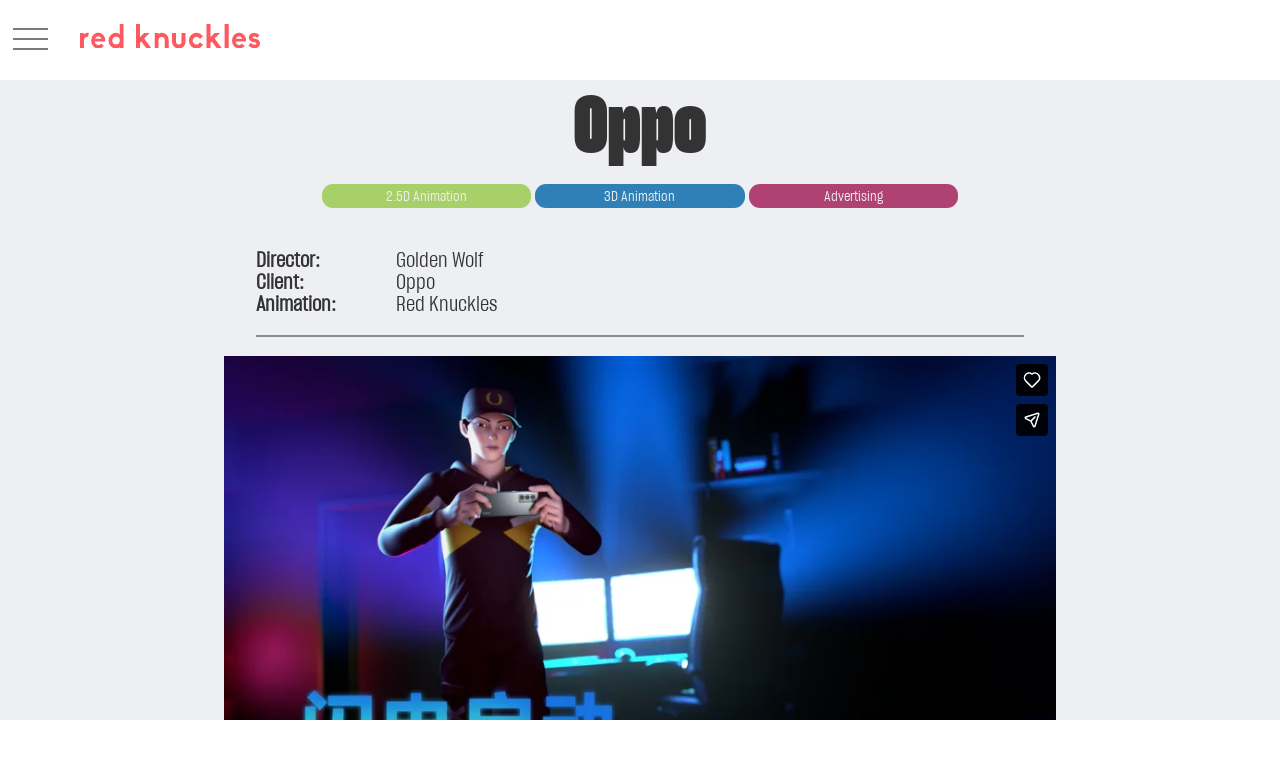

--- FILE ---
content_type: text/html
request_url: https://www.redknuckles.co.uk/work/oppo
body_size: 4284
content:
<!DOCTYPE html><!-- Last Published: Thu Dec 18 2025 14:19:55 GMT+0000 (Coordinated Universal Time) --><html data-wf-domain="www.redknuckles.co.uk" data-wf-page="5fb7d54eabe9a9b6f69bb28f" data-wf-site="5dcd89d31b8bffe17e3f04be" data-wf-collection="5fb7d54eabe9a9325a9bb28d" data-wf-item-slug="oppo"><head><meta charset="utf-8"/><title>Red Knuckles - Animation Studio</title><meta content="We&#x27;re an Emmy and BAFTA winning Animation Studio based in East London specializing in all types of Animation for commercials, films, live events &amp; games." name="description"/><meta content="width=device-width, initial-scale=1" name="viewport"/><meta content="gJ64bAlEcxo65T5fqcHGpJUDGFfqx_chScurcKt9Mkw" name="google-site-verification"/><link href="https://cdn.prod.website-files.com/5dcd89d31b8bffe17e3f04be/css/red-knuckles.webflow.shared.a40e08288.min.css" rel="stylesheet" type="text/css"/><link href="https://fonts.googleapis.com" rel="preconnect"/><link href="https://fonts.gstatic.com" rel="preconnect" crossorigin="anonymous"/><script src="https://ajax.googleapis.com/ajax/libs/webfont/1.6.26/webfont.js" type="text/javascript"></script><script type="text/javascript">WebFont.load({  google: {    families: ["Montserrat:100,100italic,200,200italic,300,300italic,400,400italic,500,500italic,600,600italic,700,700italic,800,800italic,900,900italic","Exo:100,100italic,200,200italic,300,300italic,400,400italic,500,500italic,600,600italic,700,700italic,800,800italic,900,900italic","Roboto:300,regular,500","Gudea:regular,italic,700","Staatliches:regular"]  }});</script><script type="text/javascript">!function(o,c){var n=c.documentElement,t=" w-mod-";n.className+=t+"js",("ontouchstart"in o||o.DocumentTouch&&c instanceof DocumentTouch)&&(n.className+=t+"touch")}(window,document);</script><link href="https://cdn.prod.website-files.com/5dcd89d31b8bffe17e3f04be/5fba7701aa2faebeab4e2119_rklogo_fav.png" rel="shortcut icon" type="image/x-icon"/><link href="https://cdn.prod.website-files.com/5dcd89d31b8bffe17e3f04be/5fba770368f67bc62f36c169_rklogo_webclip.png" rel="apple-touch-icon"/><script async="" src="https://www.googletagmanager.com/gtag/js?id=UA-49065203-1"></script><script type="text/javascript">window.dataLayer = window.dataLayer || [];function gtag(){dataLayer.push(arguments);}gtag('js', new Date());gtag('config', 'UA-49065203-1', {'anonymize_ip': false});</script><script> (function(){ window.ldfdr = window.ldfdr || {}; (function(d, s, ss, fs){ fs = d.getElementsByTagName(s)[0]; function ce(src){ var cs = d.createElement(s); cs.src = src; setTimeout(function(){fs.parentNode.insertBefore(cs,fs)}, 1); } ce(ss); })(document, 'script', 'https://sc.lfeeder.com/lftracker_v1_lAxoEaKJPPD4OYGd.js'); })(); </script><script type="text/javascript">window.__WEBFLOW_CURRENCY_SETTINGS = {"currencyCode":"USD","symbol":"$","decimal":".","fractionDigits":2,"group":",","template":"{{wf {\"path\":\"symbol\",\"type\":\"PlainText\"} }} {{wf {\"path\":\"amount\",\"type\":\"CommercePrice\"} }} {{wf {\"path\":\"currencyCode\",\"type\":\"PlainText\"} }}","hideDecimalForWholeNumbers":false};</script></head><body><div data-animation="over-left" class="navigation-bar w-nav" data-easing2="ease" data-easing="ease" data-collapse="all" data-w-id="6a0900ea-4771-c449-7224-0efd7312ded1" role="banner" data-duration="400" data-doc-height="1"><div class="container w-container"><div data-ix="shortend" class="simple-menu-button w-nav-button"><div class="line-1 simple"></div><div class="line-2 simple"></div><div class="line-3 simple"></div></div><a href="/" class="link-block-2 w-inline-block"><img src="https://cdn.prod.website-files.com/5dcd89d31b8bffe17e3f04be/5fb6ba9e062fd16060fb6570_logotype.svg" loading="lazy" width="180" data-w-id="eb8f1dea-d1e2-d5a4-2cf4-c07c47cf1ce8" alt="Red Knuckles Studio" class="image-12"/></a><nav role="navigation" class="navigation-menu w-nav-menu"><div class="div-block-6"><a href="/" class="menu-links">News</a><a href="/work" class="menu-links">Work</a><a href="/about" class="menu-links">About</a><a href="/contact" class="menu-links">Contact</a><a href="/careers" class="menu-links">Jobs</a><div data-w-id="cfe1515a-5e6b-27ab-c8c7-436bf84d982f" class="div-block-5"><a href="https://www.instagram.com/redknucklesstudio" target="_blank" class="socialmedia-icon w-inline-block"><img src="https://cdn.prod.website-files.com/5dcd89d31b8bffe17e3f04be/5dcd89d31b8bff3d863f051c_instagram-white.svg" loading="lazy" width="50" alt="Instagram" class="image-5"/></a><a href="https://linkedin.com/company/red-knuckles" target="_blank" class="socialmedia-icon w-inline-block"><img src="https://cdn.prod.website-files.com/5dcd89d31b8bffe17e3f04be/5dcd89d31b8bffac4f3f0504_linkedin-white.svg" loading="lazy" width="50" alt="Linkedin" class="image-4"/></a><a href="https://vimeo.com/redknuckles" target="_blank" class="socialmedia-icon w-inline-block"><img src="https://cdn.prod.website-files.com/5dcd89d31b8bffe17e3f04be/5dcd89d31b8bffd7703f0507_vimeo-white.svg" loading="lazy" width="50" alt="Vimeo" class="image-3"/></a><a href="https://facebook.com/redknucklesstudio" target="_blank" class="socialmedia-icon w-inline-block"><img src="https://cdn.prod.website-files.com/5dcd89d31b8bffe17e3f04be/5dcd89d31b8bffe40c3f056a_facebook-white.svg" loading="lazy" width="50" alt="Facebook" class="image-6"/></a></div></div></nav></div></div><div class="section-8"><div class="text-block-8">Oppo</div><div class="collection-list-wrapper-5 w-dyn-list"><div role="list" class="collection-list-5 w-dyn-items"><div role="listitem" class="collection-item-6 w-dyn-item"><div style="background-color:#a8d069" class="tagbox-text">2.5D Animation</div></div><div role="listitem" class="collection-item-6 w-dyn-item"><div style="background-color:#2e80b6" class="tagbox-text">3D Animation</div></div><div role="listitem" class="collection-item-6 w-dyn-item"><div style="background-color:#af4173" class="tagbox-text">Advertising</div></div></div></div><div class="div-block-26"><div class="top-credit-section w-clearfix"><div class="text-bold-titles">Director:</div><div class="text-normal-titles">Golden Wolf</div></div><div class="top-credit-section w-clearfix"><div class="text-bold-titles">Client:</div><div class="text-normal-titles">Oppo</div></div><div class="top-credit-section w-clearfix"><div class="text-bold-titles">Animation:</div><div class="text-normal-titles">Red Knuckles</div></div></div><div class="latest-divider"><div class="hr"></div></div><div class="div-block-21"><div style="padding-top:56.25%" class="video-3 w-video w-embed"><iframe class="embedly-embed" src="//cdn.embedly.com/widgets/media.html?src=https%3A%2F%2Fplayer.vimeo.com%2Fvideo%2F635607477%3Fh%3D1bf0b22820%26app_id%3D122963&dntp=1&display_name=Vimeo&url=https%3A%2F%2Fvimeo.com%2F635607477&image=https%3A%2F%2Fi.vimeocdn.com%2Fvideo%2F1277981925-ecbc5c385193cabc17ab048fe5c7e36c3b88f7d4dbc30804b_1280&key=96f1f04c5f4143bcb0f2e68c87d65feb&type=text%2Fhtml&schema=vimeo" width="1920" height="1080" scrolling="no" title="Vimeo embed" frameborder="0" allow="autoplay; fullscreen" allowfullscreen="true"></iframe></div></div><div class="div-block-22"><div class="rich-text-block-2 w-richtext"><p>Check out this action-packed animation for Oppo, diving into a surreal 2.5D game where there can never be enough explosions!</p><p>Collaborating with Golden Wolf on this was incredibly fun and we absolutely love the final result!</p></div><div class="rich-text-block-3 w-dyn-bind-empty w-richtext"></div><div class="w-dyn-list"><script type="text/x-wf-template" id="wf-template-da8368d2-eb1e-e46a-a1f9-627c0b9a1c1e">%3Cdiv%20role%3D%22listitem%22%20class%3D%22w-dyn-item%20w-dyn-repeater-item%20w-col%20w-col-6%22%3E%3Cimg%20alt%3D%22%22%20loading%3D%22lazy%22%20src%3D%22https%3A%2F%2Fcdn.prod.website-files.com%2F5dcd89d31b8bffdf713f04ea%2F625ec84985efc9005f3f58b0_vlcsnap-2022-02-18-18h13m12s732.jpg%22%20sizes%3D%22(max-width%3A%20479px)%2096vw%2C%20(max-width%3A%20767px)%2097vw%2C%20(max-width%3A%20991px)%2048vw%2C%2050vw%22%20srcset%3D%22https%3A%2F%2Fcdn.prod.website-files.com%2F5dcd89d31b8bffdf713f04ea%2F625ec84985efc9005f3f58b0_vlcsnap-2022-02-18-18h13m12s732-p-500.jpeg%20500w%2C%20https%3A%2F%2Fcdn.prod.website-files.com%2F5dcd89d31b8bffdf713f04ea%2F625ec84985efc9005f3f58b0_vlcsnap-2022-02-18-18h13m12s732-p-800.jpeg%20800w%2C%20https%3A%2F%2Fcdn.prod.website-files.com%2F5dcd89d31b8bffdf713f04ea%2F625ec84985efc9005f3f58b0_vlcsnap-2022-02-18-18h13m12s732-p-1080.jpeg%201080w%2C%20https%3A%2F%2Fcdn.prod.website-files.com%2F5dcd89d31b8bffdf713f04ea%2F625ec84985efc9005f3f58b0_vlcsnap-2022-02-18-18h13m12s732-p-1600.jpeg%201600w%2C%20https%3A%2F%2Fcdn.prod.website-files.com%2F5dcd89d31b8bffdf713f04ea%2F625ec84985efc9005f3f58b0_vlcsnap-2022-02-18-18h13m12s732.jpg%201920w%22%2F%3E%3C%2Fdiv%3E</script><div role="list" class="w-dyn-items w-row"><div role="listitem" class="w-dyn-item w-dyn-repeater-item w-col w-col-6"><img alt="" loading="lazy" src="https://cdn.prod.website-files.com/5dcd89d31b8bffdf713f04ea/625ec84985efc9005f3f58b0_vlcsnap-2022-02-18-18h13m12s732.jpg" sizes="(max-width: 479px) 96vw, (max-width: 767px) 97vw, (max-width: 991px) 48vw, 50vw" srcset="https://cdn.prod.website-files.com/5dcd89d31b8bffdf713f04ea/625ec84985efc9005f3f58b0_vlcsnap-2022-02-18-18h13m12s732-p-500.jpeg 500w, https://cdn.prod.website-files.com/5dcd89d31b8bffdf713f04ea/625ec84985efc9005f3f58b0_vlcsnap-2022-02-18-18h13m12s732-p-800.jpeg 800w, https://cdn.prod.website-files.com/5dcd89d31b8bffdf713f04ea/625ec84985efc9005f3f58b0_vlcsnap-2022-02-18-18h13m12s732-p-1080.jpeg 1080w, https://cdn.prod.website-files.com/5dcd89d31b8bffdf713f04ea/625ec84985efc9005f3f58b0_vlcsnap-2022-02-18-18h13m12s732-p-1600.jpeg 1600w, https://cdn.prod.website-files.com/5dcd89d31b8bffdf713f04ea/625ec84985efc9005f3f58b0_vlcsnap-2022-02-18-18h13m12s732.jpg 1920w"/></div><div role="listitem" class="w-dyn-item w-dyn-repeater-item w-col w-col-6"><img alt="" loading="lazy" src="https://cdn.prod.website-files.com/5dcd89d31b8bffdf713f04ea/625ec85275a261cd0291941b_vlcsnap-2022-02-09-18h55m26s897.jpg" sizes="(max-width: 479px) 96vw, (max-width: 767px) 97vw, (max-width: 991px) 48vw, 50vw" srcset="https://cdn.prod.website-files.com/5dcd89d31b8bffdf713f04ea/625ec85275a261cd0291941b_vlcsnap-2022-02-09-18h55m26s897-p-500.jpg 500w, https://cdn.prod.website-files.com/5dcd89d31b8bffdf713f04ea/625ec85275a261cd0291941b_vlcsnap-2022-02-09-18h55m26s897-p-800.jpg 800w, https://cdn.prod.website-files.com/5dcd89d31b8bffdf713f04ea/625ec85275a261cd0291941b_vlcsnap-2022-02-09-18h55m26s897-p-1080.jpg 1080w, https://cdn.prod.website-files.com/5dcd89d31b8bffdf713f04ea/625ec85275a261cd0291941b_vlcsnap-2022-02-09-18h55m26s897-p-1600.jpg 1600w, https://cdn.prod.website-files.com/5dcd89d31b8bffdf713f04ea/625ec85275a261cd0291941b_vlcsnap-2022-02-09-18h55m26s897.jpg 1920w"/></div><div role="listitem" class="w-dyn-item w-dyn-repeater-item w-col w-col-6"><img alt="" loading="lazy" src="https://cdn.prod.website-files.com/5dcd89d31b8bffdf713f04ea/625ec853227d7b7ebaed62df_vlcsnap-2022-02-09-18h55m35s112.jpg" sizes="(max-width: 479px) 96vw, (max-width: 767px) 97vw, (max-width: 991px) 48vw, 50vw" srcset="https://cdn.prod.website-files.com/5dcd89d31b8bffdf713f04ea/625ec853227d7b7ebaed62df_vlcsnap-2022-02-09-18h55m35s112-p-500.jpeg 500w, https://cdn.prod.website-files.com/5dcd89d31b8bffdf713f04ea/625ec853227d7b7ebaed62df_vlcsnap-2022-02-09-18h55m35s112-p-800.jpeg 800w, https://cdn.prod.website-files.com/5dcd89d31b8bffdf713f04ea/625ec853227d7b7ebaed62df_vlcsnap-2022-02-09-18h55m35s112-p-1080.jpeg 1080w, https://cdn.prod.website-files.com/5dcd89d31b8bffdf713f04ea/625ec853227d7b7ebaed62df_vlcsnap-2022-02-09-18h55m35s112-p-1600.jpeg 1600w, https://cdn.prod.website-files.com/5dcd89d31b8bffdf713f04ea/625ec853227d7b7ebaed62df_vlcsnap-2022-02-09-18h55m35s112.jpg 1920w"/></div></div><div class="w-dyn-hide w-dyn-empty"><div>No items found.</div></div></div></div><div class="latest-divider"><div class="hr"></div></div><div class="div-block-23"><div class="collection-list-wrapper w-dyn-list"><div role="list" class="collection-list w-dyn-items w-row"><div role="listitem" class="collection-item-4 w-dyn-item w-col w-col-4"><div class="div-block-20"><img loading="lazy" alt="" src="https://cdn.prod.website-files.com/5dcd89d31b8bffdf713f04ea/5fb7f97fdfd1b97212616d8a_pep_waa.jpg" sizes="(max-width: 479px) 96vw, (max-width: 767px) 97vw, (max-width: 991px) 31vw, 33vw" srcset="https://cdn.prod.website-files.com/5dcd89d31b8bffdf713f04ea/5fb7f97fdfd1b97212616d8a_pep_waa-p-500.jpeg 500w, https://cdn.prod.website-files.com/5dcd89d31b8bffdf713f04ea/5fb7f97fdfd1b97212616d8a_pep_waa-p-800.jpeg 800w, https://cdn.prod.website-files.com/5dcd89d31b8bffdf713f04ea/5fb7f97fdfd1b97212616d8a_pep_waa.jpg 1024w" class="image-14"/><a href="#" class="link-block-3 w-inline-block"><div data-w-id="fe15a443-d839-df17-6275-a8805407a807" style="opacity:0" class="image-desc-block"><div data-w-id="fe15a443-d839-df17-6275-a8805407a808" class="image-desc">PEPERAMI &#x27;WE ARE ANIMAL&#x27;</div></div></a></div></div><div role="listitem" class="collection-item-4 w-dyn-item w-col w-col-4"><div class="div-block-20"><img loading="lazy" alt="" src="https://cdn.prod.website-files.com/5dcd89d31b8bffdf713f04ea/5fb7f9b4c000c3683460e37b_richboom2.jpg" sizes="(max-width: 479px) 96vw, (max-width: 767px) 97vw, (max-width: 991px) 31vw, 33vw" srcset="https://cdn.prod.website-files.com/5dcd89d31b8bffdf713f04ea/5fb7f9b4c000c3683460e37b_richboom2-p-500.jpeg 500w, https://cdn.prod.website-files.com/5dcd89d31b8bffdf713f04ea/5fb7f9b4c000c3683460e37b_richboom2-p-800.jpeg 800w, https://cdn.prod.website-files.com/5dcd89d31b8bffdf713f04ea/5fb7f9b4c000c3683460e37b_richboom2.jpg 1024w" class="image-14"/><a href="#" class="link-block-3 w-inline-block"><div data-w-id="fe15a443-d839-df17-6275-a8805407a807" style="opacity:0" class="image-desc-block"><div data-w-id="fe15a443-d839-df17-6275-a8805407a808" class="image-desc">RiCHBOOM Part 2</div></div></a></div></div><div role="listitem" class="collection-item-4 w-dyn-item w-col w-col-4"><div class="div-block-20"><img loading="lazy" alt="" src="https://cdn.prod.website-files.com/5dcd89d31b8bffdf713f04ea/5fb7f9d8abe9a9559a9c856c_girlandcloud.jpg" sizes="(max-width: 479px) 96vw, (max-width: 767px) 97vw, (max-width: 991px) 31vw, 33vw" srcset="https://cdn.prod.website-files.com/5dcd89d31b8bffdf713f04ea/5fb7f9d8abe9a9559a9c856c_girlandcloud-p-500.jpeg 500w, https://cdn.prod.website-files.com/5dcd89d31b8bffdf713f04ea/5fb7f9d8abe9a9559a9c856c_girlandcloud-p-800.jpeg 800w, https://cdn.prod.website-files.com/5dcd89d31b8bffdf713f04ea/5fb7f9d8abe9a9559a9c856c_girlandcloud.jpg 1024w" class="image-14"/><a href="#" class="link-block-3 w-inline-block"><div data-w-id="fe15a443-d839-df17-6275-a8805407a807" style="opacity:0" class="image-desc-block"><div data-w-id="fe15a443-d839-df17-6275-a8805407a808" class="image-desc">THREE &#x27;The Girl and The Cloud&#x27;</div></div></a></div></div></div></div><div class="div-block-9"><a data-w-id="b89fc192-13f6-c412-714a-f41461337c37" href="/work" class="link-block w-inline-block"><div class="text-block-4">MORE PROJECTS THIS WAY</div><img src="https://cdn.prod.website-files.com/5dcd89d31b8bffe17e3f04be/5dcd89d31b8bff7b593f056d_social-34.svg" loading="lazy" alt="Up" class="image-7"/></a></div></div></div><div class="footer"><div class="w-container"><img src="https://cdn.prod.website-files.com/5dcd89d31b8bffe17e3f04be/5faee53a5e0c4185e8dde213_Red_Knuckles_Logo_Shape_Solo_V3_icon.png" loading="lazy" alt="" class="image-9"/><div class="footer-icons"><a href="https://www.instagram.com/redknucklesstudio" target="_blank" class="w-inline-block"><img src="https://cdn.prod.website-files.com/5dcd89d31b8bffe17e3f04be/5dcd89d31b8bff3d863f051c_instagram-white.svg" loading="lazy" width="50" alt="Instagram" class="image-5"/></a><a href="https://linkedin.com/company/red-knuckles" target="_blank" class="w-inline-block"><img src="https://cdn.prod.website-files.com/5dcd89d31b8bffe17e3f04be/5dcd89d31b8bffac4f3f0504_linkedin-white.svg" loading="lazy" width="50" alt="Linkedin" class="image-4"/></a><a href="https://youtube.com/channel/UC85L33ghNDIIzhdO-GVXgPA" target="_blank" class="w-inline-block"><img src="https://cdn.prod.website-files.com/5dcd89d31b8bffe17e3f04be/5dcd89d31b8bff43b63f04d7_youtube-white.svg" loading="lazy" width="50" alt="" class="image-3"/></a><a href="https://facebook.com/redknucklesstudio" target="_blank" class="w-inline-block"><img src="https://cdn.prod.website-files.com/5dcd89d31b8bffe17e3f04be/5dcd89d31b8bffe40c3f056a_facebook-white.svg" loading="lazy" width="50" alt="Facebook" class="image-6"/></a></div></div><div class="footer-text">© All rights reserved  Red Knuckles Ltd. 2020</div></div><script src="https://d3e54v103j8qbb.cloudfront.net/js/jquery-3.5.1.min.dc5e7f18c8.js?site=5dcd89d31b8bffe17e3f04be" type="text/javascript" integrity="sha256-9/aliU8dGd2tb6OSsuzixeV4y/faTqgFtohetphbbj0=" crossorigin="anonymous"></script><script src="https://cdn.prod.website-files.com/5dcd89d31b8bffe17e3f04be/js/webflow.schunk.1a807f015b216e46.js" type="text/javascript"></script><script src="https://cdn.prod.website-files.com/5dcd89d31b8bffe17e3f04be/js/webflow.schunk.8a26517dd090745e.js" type="text/javascript"></script><script src="https://cdn.prod.website-files.com/5dcd89d31b8bffe17e3f04be/js/webflow.941cc656.15fbe18883bab1b5.js" type="text/javascript"></script></body></html>

--- FILE ---
content_type: text/html; charset=UTF-8
request_url: https://player.vimeo.com/video/635607477?app_id=122963&h=1bf0b22820&referrer=https%3A%2F%2Fwww.redknuckles.co.uk%2Fwork%2Foppo
body_size: 6377
content:
<!DOCTYPE html>
<html lang="en">
<head>
  <meta charset="utf-8">
  <meta name="viewport" content="width=device-width,initial-scale=1,user-scalable=yes">
  
  <link rel="canonical" href="https://player.vimeo.com/video/635607477">
  <meta name="googlebot" content="noindex,indexifembedded">
  
  
  <title>OPPO Reno6 Pro on Vimeo</title>
  <style>
      body, html, .player, .fallback {
          overflow: hidden;
          width: 100%;
          height: 100%;
          margin: 0;
          padding: 0;
      }
      .fallback {
          
              background-color: transparent;
          
      }
      .player.loading { opacity: 0; }
      .fallback iframe {
          position: fixed;
          left: 0;
          top: 0;
          width: 100%;
          height: 100%;
      }
  </style>
  <link rel="modulepreload" href="https://f.vimeocdn.com/p/4.46.25/js/player.module.js" crossorigin="anonymous">
  <link rel="modulepreload" href="https://f.vimeocdn.com/p/4.46.25/js/vendor.module.js" crossorigin="anonymous">
  <link rel="preload" href="https://f.vimeocdn.com/p/4.46.25/css/player.css" as="style">
</head>

<body>


<div class="vp-placeholder">
    <style>
        .vp-placeholder,
        .vp-placeholder-thumb,
        .vp-placeholder-thumb::before,
        .vp-placeholder-thumb::after {
            position: absolute;
            top: 0;
            bottom: 0;
            left: 0;
            right: 0;
        }
        .vp-placeholder {
            visibility: hidden;
            width: 100%;
            max-height: 100%;
            height: calc(1080 / 1920 * 100vw);
            max-width: calc(1920 / 1080 * 100vh);
            margin: auto;
        }
        .vp-placeholder-carousel {
            display: none;
            background-color: #000;
            position: absolute;
            left: 0;
            right: 0;
            bottom: -60px;
            height: 60px;
        }
    </style>

    

    
        <style>
            .vp-placeholder-thumb {
                overflow: hidden;
                width: 100%;
                max-height: 100%;
                margin: auto;
            }
            .vp-placeholder-thumb::before,
            .vp-placeholder-thumb::after {
                content: "";
                display: block;
                filter: blur(7px);
                margin: 0;
                background: url(https://i.vimeocdn.com/video/1277981925-ecbc5c385193cabc17ab048fe5c7e36c3b88f7d4dbc30804b?mw=80&q=85) 50% 50% / contain no-repeat;
            }
            .vp-placeholder-thumb::before {
                 
                margin: -30px;
            }
        </style>
    

    <div class="vp-placeholder-thumb"></div>
    <div class="vp-placeholder-carousel"></div>
    <script>function placeholderInit(t,h,d,s,n,o){var i=t.querySelector(".vp-placeholder"),v=t.querySelector(".vp-placeholder-thumb");if(h){var p=function(){try{return window.self!==window.top}catch(a){return!0}}(),w=200,y=415,r=60;if(!p&&window.innerWidth>=w&&window.innerWidth<y){i.style.bottom=r+"px",i.style.maxHeight="calc(100vh - "+r+"px)",i.style.maxWidth="calc("+n+" / "+o+" * (100vh - "+r+"px))";var f=t.querySelector(".vp-placeholder-carousel");f.style.display="block"}}if(d){var e=new Image;e.onload=function(){var a=n/o,c=e.width/e.height;if(c<=.95*a||c>=1.05*a){var l=i.getBoundingClientRect(),g=l.right-l.left,b=l.bottom-l.top,m=window.innerWidth/g*100,x=window.innerHeight/b*100;v.style.height="calc("+e.height+" / "+e.width+" * "+m+"vw)",v.style.maxWidth="calc("+e.width+" / "+e.height+" * "+x+"vh)"}i.style.visibility="visible"},e.src=s}else i.style.visibility="visible"}
</script>
    <script>placeholderInit(document,  false ,  true , "https://i.vimeocdn.com/video/1277981925-ecbc5c385193cabc17ab048fe5c7e36c3b88f7d4dbc30804b?mw=80\u0026q=85",  1920 ,  1080 );</script>
</div>

<div id="player" class="player"></div>
<script>window.playerConfig = {"cdn_url":"https://f.vimeocdn.com","vimeo_api_url":"api.vimeo.com","request":{"files":{"dash":{"cdns":{"akfire_interconnect_quic":{"avc_url":"https://vod-adaptive-ak.vimeocdn.com/exp=1768403767~acl=%2Fd8f6fa47-6a96-4add-905f-6777f6d88796%2Fpsid%3D6f5557b79e58751b7ef171f063244b7bbf2d2f9c9b5e2af456c729e626001a5d%2F%2A~hmac=391bcade2c4cb7cdb9982a11e3e14a029cf08e7c718f2fef3b3334e2a1eb84c4/d8f6fa47-6a96-4add-905f-6777f6d88796/psid=6f5557b79e58751b7ef171f063244b7bbf2d2f9c9b5e2af456c729e626001a5d/v2/playlist/av/primary/prot/cXNyPTE/playlist.json?omit=av1-hevc\u0026pathsig=8c953e4f~TXDU2OE5ve52tcwVSuzhO7VehHh1IESaPRfWdbmk65A\u0026qsr=1\u0026r=dXM%3D\u0026rh=21Z8gq","origin":"gcs","url":"https://vod-adaptive-ak.vimeocdn.com/exp=1768403767~acl=%2Fd8f6fa47-6a96-4add-905f-6777f6d88796%2Fpsid%3D6f5557b79e58751b7ef171f063244b7bbf2d2f9c9b5e2af456c729e626001a5d%2F%2A~hmac=391bcade2c4cb7cdb9982a11e3e14a029cf08e7c718f2fef3b3334e2a1eb84c4/d8f6fa47-6a96-4add-905f-6777f6d88796/psid=6f5557b79e58751b7ef171f063244b7bbf2d2f9c9b5e2af456c729e626001a5d/v2/playlist/av/primary/prot/cXNyPTE/playlist.json?pathsig=8c953e4f~TXDU2OE5ve52tcwVSuzhO7VehHh1IESaPRfWdbmk65A\u0026qsr=1\u0026r=dXM%3D\u0026rh=21Z8gq"},"fastly_skyfire":{"avc_url":"https://skyfire.vimeocdn.com/1768403767-0x9d9ca812b9de6f6617d4ea4f796ee1fb6f591841/d8f6fa47-6a96-4add-905f-6777f6d88796/psid=6f5557b79e58751b7ef171f063244b7bbf2d2f9c9b5e2af456c729e626001a5d/v2/playlist/av/primary/prot/cXNyPTE/playlist.json?omit=av1-hevc\u0026pathsig=8c953e4f~TXDU2OE5ve52tcwVSuzhO7VehHh1IESaPRfWdbmk65A\u0026qsr=1\u0026r=dXM%3D\u0026rh=21Z8gq","origin":"gcs","url":"https://skyfire.vimeocdn.com/1768403767-0x9d9ca812b9de6f6617d4ea4f796ee1fb6f591841/d8f6fa47-6a96-4add-905f-6777f6d88796/psid=6f5557b79e58751b7ef171f063244b7bbf2d2f9c9b5e2af456c729e626001a5d/v2/playlist/av/primary/prot/cXNyPTE/playlist.json?pathsig=8c953e4f~TXDU2OE5ve52tcwVSuzhO7VehHh1IESaPRfWdbmk65A\u0026qsr=1\u0026r=dXM%3D\u0026rh=21Z8gq"}},"default_cdn":"akfire_interconnect_quic","separate_av":true,"streams":[{"profile":"164","id":"d03e6e10-dc0f-4554-8ace-090827265787","fps":24,"quality":"360p"},{"profile":"175","id":"eabf4aba-f9d6-47bd-b28e-f3bdb0500c87","fps":24,"quality":"1080p"},{"profile":"d0b41bac-2bf2-4310-8113-df764d486192","id":"fef0497b-e067-45e9-9c25-8d37ab720412","fps":24,"quality":"240p"},{"profile":"174","id":"3a440ba6-a135-4b32-b165-a20eb840064f","fps":24,"quality":"720p"},{"profile":"165","id":"8595e089-097e-49cd-81f2-de210f8fc7f2","fps":24,"quality":"540p"}],"streams_avc":[{"profile":"164","id":"d03e6e10-dc0f-4554-8ace-090827265787","fps":24,"quality":"360p"},{"profile":"175","id":"eabf4aba-f9d6-47bd-b28e-f3bdb0500c87","fps":24,"quality":"1080p"},{"profile":"d0b41bac-2bf2-4310-8113-df764d486192","id":"fef0497b-e067-45e9-9c25-8d37ab720412","fps":24,"quality":"240p"},{"profile":"174","id":"3a440ba6-a135-4b32-b165-a20eb840064f","fps":24,"quality":"720p"},{"profile":"165","id":"8595e089-097e-49cd-81f2-de210f8fc7f2","fps":24,"quality":"540p"}]},"hls":{"cdns":{"akfire_interconnect_quic":{"avc_url":"https://vod-adaptive-ak.vimeocdn.com/exp=1768403767~acl=%2Fd8f6fa47-6a96-4add-905f-6777f6d88796%2Fpsid%3D6f5557b79e58751b7ef171f063244b7bbf2d2f9c9b5e2af456c729e626001a5d%2F%2A~hmac=391bcade2c4cb7cdb9982a11e3e14a029cf08e7c718f2fef3b3334e2a1eb84c4/d8f6fa47-6a96-4add-905f-6777f6d88796/psid=6f5557b79e58751b7ef171f063244b7bbf2d2f9c9b5e2af456c729e626001a5d/v2/playlist/av/primary/prot/cXNyPTE/playlist.m3u8?omit=av1-hevc-opus\u0026pathsig=8c953e4f~6ozQ246fcsBBk0TKY4wPPrVG_5OMAk0XDHNRNL6zfFM\u0026qsr=1\u0026r=dXM%3D\u0026rh=21Z8gq\u0026sf=fmp4","origin":"gcs","url":"https://vod-adaptive-ak.vimeocdn.com/exp=1768403767~acl=%2Fd8f6fa47-6a96-4add-905f-6777f6d88796%2Fpsid%3D6f5557b79e58751b7ef171f063244b7bbf2d2f9c9b5e2af456c729e626001a5d%2F%2A~hmac=391bcade2c4cb7cdb9982a11e3e14a029cf08e7c718f2fef3b3334e2a1eb84c4/d8f6fa47-6a96-4add-905f-6777f6d88796/psid=6f5557b79e58751b7ef171f063244b7bbf2d2f9c9b5e2af456c729e626001a5d/v2/playlist/av/primary/prot/cXNyPTE/playlist.m3u8?omit=opus\u0026pathsig=8c953e4f~6ozQ246fcsBBk0TKY4wPPrVG_5OMAk0XDHNRNL6zfFM\u0026qsr=1\u0026r=dXM%3D\u0026rh=21Z8gq\u0026sf=fmp4"},"fastly_skyfire":{"avc_url":"https://skyfire.vimeocdn.com/1768403767-0x9d9ca812b9de6f6617d4ea4f796ee1fb6f591841/d8f6fa47-6a96-4add-905f-6777f6d88796/psid=6f5557b79e58751b7ef171f063244b7bbf2d2f9c9b5e2af456c729e626001a5d/v2/playlist/av/primary/prot/cXNyPTE/playlist.m3u8?omit=av1-hevc-opus\u0026pathsig=8c953e4f~6ozQ246fcsBBk0TKY4wPPrVG_5OMAk0XDHNRNL6zfFM\u0026qsr=1\u0026r=dXM%3D\u0026rh=21Z8gq\u0026sf=fmp4","origin":"gcs","url":"https://skyfire.vimeocdn.com/1768403767-0x9d9ca812b9de6f6617d4ea4f796ee1fb6f591841/d8f6fa47-6a96-4add-905f-6777f6d88796/psid=6f5557b79e58751b7ef171f063244b7bbf2d2f9c9b5e2af456c729e626001a5d/v2/playlist/av/primary/prot/cXNyPTE/playlist.m3u8?omit=opus\u0026pathsig=8c953e4f~6ozQ246fcsBBk0TKY4wPPrVG_5OMAk0XDHNRNL6zfFM\u0026qsr=1\u0026r=dXM%3D\u0026rh=21Z8gq\u0026sf=fmp4"}},"default_cdn":"akfire_interconnect_quic","separate_av":true}},"file_codecs":{"av1":[],"avc":["d03e6e10-dc0f-4554-8ace-090827265787","eabf4aba-f9d6-47bd-b28e-f3bdb0500c87","fef0497b-e067-45e9-9c25-8d37ab720412","3a440ba6-a135-4b32-b165-a20eb840064f","8595e089-097e-49cd-81f2-de210f8fc7f2"],"hevc":{"dvh1":[],"hdr":[],"sdr":[]}},"lang":"en","referrer":"https://www.redknuckles.co.uk/work/oppo","cookie_domain":".vimeo.com","signature":"0549cb250a387cceef274977b271e4d9","timestamp":1768400167,"expires":3600,"thumb_preview":{"url":"https://videoapi-sprites.vimeocdn.com/video-sprites/image/4832cb82-c8c3-4df7-9ee7-47b8a4fb1304.0.jpeg?ClientID=sulu\u0026Expires=1768403767\u0026Signature=f3cc3c22dbcbe31bdc989363055e4e187320d540","height":2640,"width":4686,"frame_height":240,"frame_width":426,"columns":11,"frames":120},"currency":"USD","session":"8047aa008aaee8ce5a674521fa2338fdf6d0e7d91768400167","cookie":{"volume":1,"quality":null,"hd":0,"captions":null,"transcript":null,"captions_styles":{"color":null,"fontSize":null,"fontFamily":null,"fontOpacity":null,"bgOpacity":null,"windowColor":null,"windowOpacity":null,"bgColor":null,"edgeStyle":null},"audio_language":null,"audio_kind":null,"qoe_survey_vote":0},"build":{"backend":"31e9776","js":"4.46.25"},"urls":{"js":"https://f.vimeocdn.com/p/4.46.25/js/player.js","js_base":"https://f.vimeocdn.com/p/4.46.25/js","js_module":"https://f.vimeocdn.com/p/4.46.25/js/player.module.js","js_vendor_module":"https://f.vimeocdn.com/p/4.46.25/js/vendor.module.js","locales_js":{"de-DE":"https://f.vimeocdn.com/p/4.46.25/js/player.de-DE.js","en":"https://f.vimeocdn.com/p/4.46.25/js/player.js","es":"https://f.vimeocdn.com/p/4.46.25/js/player.es.js","fr-FR":"https://f.vimeocdn.com/p/4.46.25/js/player.fr-FR.js","ja-JP":"https://f.vimeocdn.com/p/4.46.25/js/player.ja-JP.js","ko-KR":"https://f.vimeocdn.com/p/4.46.25/js/player.ko-KR.js","pt-BR":"https://f.vimeocdn.com/p/4.46.25/js/player.pt-BR.js","zh-CN":"https://f.vimeocdn.com/p/4.46.25/js/player.zh-CN.js"},"ambisonics_js":"https://f.vimeocdn.com/p/external/ambisonics.min.js","barebone_js":"https://f.vimeocdn.com/p/4.46.25/js/barebone.js","chromeless_js":"https://f.vimeocdn.com/p/4.46.25/js/chromeless.js","three_js":"https://f.vimeocdn.com/p/external/three.rvimeo.min.js","vuid_js":"https://f.vimeocdn.com/js_opt/modules/utils/vuid.min.js","hive_sdk":"https://f.vimeocdn.com/p/external/hive-sdk.js","hive_interceptor":"https://f.vimeocdn.com/p/external/hive-interceptor.js","proxy":"https://player.vimeo.com/static/proxy.html","css":"https://f.vimeocdn.com/p/4.46.25/css/player.css","chromeless_css":"https://f.vimeocdn.com/p/4.46.25/css/chromeless.css","fresnel":"https://arclight.vimeo.com/add/player-stats","player_telemetry_url":"https://arclight.vimeo.com/player-events","telemetry_base":"https://lensflare.vimeo.com"},"flags":{"plays":1,"dnt":0,"autohide_controls":0,"preload_video":"metadata_on_hover","qoe_survey_forced":0,"ai_widget":0,"ecdn_delta_updates":0,"disable_mms":0,"check_clip_skipping_forward":0},"country":"US","client":{"ip":"18.218.49.16"},"ab_tests":{"cross_origin_texttracks":{"group":"variant","track":false,"data":null}},"atid":"391714211.1768400167","ai_widget_signature":"ad0b32a9b491ad5ea68a4137f5dda7fb3a2852e9111103eaa34e4e7a298f05d0_1768403767","config_refresh_url":"https://player.vimeo.com/video/635607477/config/request?atid=391714211.1768400167\u0026expires=3600\u0026referrer=https%3A%2F%2Fwww.redknuckles.co.uk%2Fwork%2Foppo\u0026session=8047aa008aaee8ce5a674521fa2338fdf6d0e7d91768400167\u0026signature=0549cb250a387cceef274977b271e4d9\u0026time=1768400167\u0026v=1"},"player_url":"player.vimeo.com","video":{"id":635607477,"title":"OPPO Reno6 Pro","width":1920,"height":1080,"duration":32,"url":"","share_url":"https://vimeo.com/635607477","embed_code":"\u003ciframe title=\"vimeo-player\" src=\"https://player.vimeo.com/video/635607477?h=1bf0b22820\" width=\"640\" height=\"360\" frameborder=\"0\" referrerpolicy=\"strict-origin-when-cross-origin\" allow=\"autoplay; fullscreen; picture-in-picture; clipboard-write; encrypted-media; web-share\"   allowfullscreen\u003e\u003c/iframe\u003e","default_to_hd":1,"privacy":"disable","embed_permission":"public","thumbnail_url":"https://i.vimeocdn.com/video/1277981925-ecbc5c385193cabc17ab048fe5c7e36c3b88f7d4dbc30804b","owner":{"id":940732,"name":"Red Knuckles","img":"https://i.vimeocdn.com/portrait/18194215_60x60?sig=8e4034675c33288f29b440a970f0e8f4a7762b011c7f88d2b2117fc398fe8d40\u0026v=1\u0026region=us","img_2x":"https://i.vimeocdn.com/portrait/18194215_60x60?sig=8e4034675c33288f29b440a970f0e8f4a7762b011c7f88d2b2117fc398fe8d40\u0026v=1\u0026region=us","url":"https://vimeo.com/redknuckles","account_type":"pro"},"spatial":0,"live_event":null,"version":{"current":null,"available":[{"id":319613101,"file_id":2914446674,"is_current":true}]},"unlisted_hash":null,"rating":{"id":3},"fps":24,"bypass_token":"eyJ0eXAiOiJKV1QiLCJhbGciOiJIUzI1NiJ9.eyJjbGlwX2lkIjo2MzU2MDc0NzcsImV4cCI6MTc2ODQwMzgyMH0.bdM_7kePdZ7RXqlNjNywm2JERGTfr7ImKRuVL_oQy3U","channel_layout":"stereo","ai":0,"locale":""},"user":{"id":0,"team_id":0,"team_origin_user_id":0,"account_type":"none","liked":0,"watch_later":0,"owner":0,"mod":0,"logged_in":0,"private_mode_enabled":0,"vimeo_api_client_token":"eyJhbGciOiJIUzI1NiIsInR5cCI6IkpXVCJ9.eyJzZXNzaW9uX2lkIjoiODA0N2FhMDA4YWFlZThjZTVhNjc0NTIxZmEyMzM4ZmRmNmQwZTdkOTE3Njg0MDAxNjciLCJleHAiOjE3Njg0MDM3NjcsImFwcF9pZCI6MTE4MzU5LCJzY29wZXMiOiJwdWJsaWMgc3RhdHMifQ.Ch4ms4MrN3CYTmiywUgW_Q8dF8pdr1dzeB1xNE5Pxl8"},"view":1,"vimeo_url":"vimeo.com","embed":{"audio_track":"","autoplay":0,"autopause":1,"dnt":0,"editor":0,"keyboard":1,"log_plays":1,"loop":1,"muted":0,"on_site":0,"texttrack":"","transparent":1,"outro":"beginning","playsinline":1,"quality":null,"player_id":"","api":null,"app_id":"122963","color":"","color_one":"000000","color_two":"00adef","color_three":"ffffff","color_four":"000000","context":"embed.main","settings":{"auto_pip":1,"badge":0,"byline":0,"collections":0,"color":0,"force_color_one":0,"force_color_two":0,"force_color_three":0,"force_color_four":0,"embed":1,"fullscreen":1,"like":1,"logo":0,"playbar":1,"portrait":0,"pip":1,"share":1,"spatial_compass":0,"spatial_label":0,"speed":0,"title":0,"volume":1,"watch_later":0,"watch_full_video":1,"controls":1,"airplay":1,"audio_tracks":1,"chapters":1,"chromecast":1,"cc":1,"transcript":1,"quality":1,"play_button_position":0,"ask_ai":0,"skipping_forward":1,"debug_payload_collection_policy":"default"},"create_interactive":{"has_create_interactive":false,"viddata_url":""},"min_quality":null,"max_quality":null,"initial_quality":null,"prefer_mms":1}}</script>
<script>const fullscreenSupported="exitFullscreen"in document||"webkitExitFullscreen"in document||"webkitCancelFullScreen"in document||"mozCancelFullScreen"in document||"msExitFullscreen"in document||"webkitEnterFullScreen"in document.createElement("video");var isIE=checkIE(window.navigator.userAgent),incompatibleBrowser=!fullscreenSupported||isIE;window.noModuleLoading=!1,window.dynamicImportSupported=!1,window.cssLayersSupported=typeof CSSLayerBlockRule<"u",window.isInIFrame=function(){try{return window.self!==window.top}catch(e){return!0}}(),!window.isInIFrame&&/twitter/i.test(navigator.userAgent)&&window.playerConfig.video.url&&(window.location=window.playerConfig.video.url),window.playerConfig.request.lang&&document.documentElement.setAttribute("lang",window.playerConfig.request.lang),window.loadScript=function(e){var n=document.getElementsByTagName("script")[0];n&&n.parentNode?n.parentNode.insertBefore(e,n):document.head.appendChild(e)},window.loadVUID=function(){if(!window.playerConfig.request.flags.dnt&&!window.playerConfig.embed.dnt){window._vuid=[["pid",window.playerConfig.request.session]];var e=document.createElement("script");e.async=!0,e.src=window.playerConfig.request.urls.vuid_js,window.loadScript(e)}},window.loadCSS=function(e,n){var i={cssDone:!1,startTime:new Date().getTime(),link:e.createElement("link")};return i.link.rel="stylesheet",i.link.href=n,e.getElementsByTagName("head")[0].appendChild(i.link),i.link.onload=function(){i.cssDone=!0},i},window.loadLegacyJS=function(e,n){if(incompatibleBrowser){var i=e.querySelector(".vp-placeholder");i&&i.parentNode&&i.parentNode.removeChild(i);let a=`/video/${window.playerConfig.video.id}/fallback`;window.playerConfig.request.referrer&&(a+=`?referrer=${window.playerConfig.request.referrer}`),n.innerHTML=`<div class="fallback"><iframe title="unsupported message" src="${a}" frameborder="0"></iframe></div>`}else{n.className="player loading";var t=window.loadCSS(e,window.playerConfig.request.urls.css),r=e.createElement("script"),o=!1;r.src=window.playerConfig.request.urls.js,window.loadScript(r),r["onreadystatechange"in r?"onreadystatechange":"onload"]=function(){!o&&(!this.readyState||this.readyState==="loaded"||this.readyState==="complete")&&(o=!0,playerObject=new VimeoPlayer(n,window.playerConfig,t.cssDone||{link:t.link,startTime:t.startTime}))},window.loadVUID()}};function checkIE(e){e=e&&e.toLowerCase?e.toLowerCase():"";function n(r){return r=r.toLowerCase(),new RegExp(r).test(e);return browserRegEx}var i=n("msie")?parseFloat(e.replace(/^.*msie (\d+).*$/,"$1")):!1,t=n("trident")?parseFloat(e.replace(/^.*trident\/(\d+)\.(\d+).*$/,"$1.$2"))+4:!1;return i||t}
</script>
<script nomodule>
  window.noModuleLoading = true;
  var playerEl = document.getElementById('player');
  window.loadLegacyJS(document, playerEl);
</script>
<script type="module">try{import("").catch(()=>{})}catch(t){}window.dynamicImportSupported=!0;
</script>
<script type="module">if(!window.dynamicImportSupported||!window.cssLayersSupported){if(!window.noModuleLoading){window.noModuleLoading=!0;var playerEl=document.getElementById("player");window.loadLegacyJS(document,playerEl)}var moduleScriptLoader=document.getElementById("js-module-block");moduleScriptLoader&&moduleScriptLoader.parentElement.removeChild(moduleScriptLoader)}
</script>
<script type="module" id="js-module-block">if(!window.noModuleLoading&&window.dynamicImportSupported&&window.cssLayersSupported){const n=document.getElementById("player"),e=window.loadCSS(document,window.playerConfig.request.urls.css);import(window.playerConfig.request.urls.js_module).then(function(o){new o.VimeoPlayer(n,window.playerConfig,e.cssDone||{link:e.link,startTime:e.startTime}),window.loadVUID()}).catch(function(o){throw/TypeError:[A-z ]+import[A-z ]+module/gi.test(o)&&window.loadLegacyJS(document,n),o})}
</script>

<script type="application/ld+json">{"embedUrl":"https://player.vimeo.com/video/635607477?h=1bf0b22820","thumbnailUrl":"https://i.vimeocdn.com/video/1277981925-ecbc5c385193cabc17ab048fe5c7e36c3b88f7d4dbc30804b?f=webp","name":"OPPO Reno6 Pro","description":"This is \"OPPO Reno6 Pro\" by \"Red Knuckles\" on Vimeo, the home for high quality videos and the people who love them.","duration":"PT32S","uploadDate":"2021-10-18T16:00:51-04:00","@context":"https://schema.org/","@type":"VideoObject"}</script>

</body>
</html>


--- FILE ---
content_type: text/css
request_url: https://cdn.prod.website-files.com/5dcd89d31b8bffe17e3f04be/css/red-knuckles.webflow.shared.a40e08288.min.css
body_size: 17967
content:
html{-webkit-text-size-adjust:100%;-ms-text-size-adjust:100%;font-family:sans-serif}body{margin:0}article,aside,details,figcaption,figure,footer,header,hgroup,main,menu,nav,section,summary{display:block}audio,canvas,progress,video{vertical-align:baseline;display:inline-block}audio:not([controls]){height:0;display:none}[hidden],template{display:none}a{background-color:#0000}a:active,a:hover{outline:0}abbr[title]{border-bottom:1px dotted}b,strong{font-weight:700}dfn{font-style:italic}h1{margin:.67em 0;font-size:2em}mark{color:#000;background:#ff0}small{font-size:80%}sub,sup{vertical-align:baseline;font-size:75%;line-height:0;position:relative}sup{top:-.5em}sub{bottom:-.25em}img{border:0}svg:not(:root){overflow:hidden}hr{box-sizing:content-box;height:0}pre{overflow:auto}code,kbd,pre,samp{font-family:monospace;font-size:1em}button,input,optgroup,select,textarea{color:inherit;font:inherit;margin:0}button{overflow:visible}button,select{text-transform:none}button,html input[type=button],input[type=reset]{-webkit-appearance:button;cursor:pointer}button[disabled],html input[disabled]{cursor:default}button::-moz-focus-inner,input::-moz-focus-inner{border:0;padding:0}input{line-height:normal}input[type=checkbox],input[type=radio]{box-sizing:border-box;padding:0}input[type=number]::-webkit-inner-spin-button,input[type=number]::-webkit-outer-spin-button{height:auto}input[type=search]{-webkit-appearance:none}input[type=search]::-webkit-search-cancel-button,input[type=search]::-webkit-search-decoration{-webkit-appearance:none}legend{border:0;padding:0}textarea{overflow:auto}optgroup{font-weight:700}table{border-collapse:collapse;border-spacing:0}td,th{padding:0}@font-face{font-family:webflow-icons;src:url([data-uri])format("truetype");font-weight:400;font-style:normal}[class^=w-icon-],[class*=\ w-icon-]{speak:none;font-variant:normal;text-transform:none;-webkit-font-smoothing:antialiased;-moz-osx-font-smoothing:grayscale;font-style:normal;font-weight:400;line-height:1;font-family:webflow-icons!important}.w-icon-slider-right:before{content:""}.w-icon-slider-left:before{content:""}.w-icon-nav-menu:before{content:""}.w-icon-arrow-down:before,.w-icon-dropdown-toggle:before{content:""}.w-icon-file-upload-remove:before{content:""}.w-icon-file-upload-icon:before{content:""}*{box-sizing:border-box}html{height:100%}body{color:#333;background-color:#fff;min-height:100%;margin:0;font-family:Arial,sans-serif;font-size:14px;line-height:20px}img{vertical-align:middle;max-width:100%;display:inline-block}html.w-mod-touch *{background-attachment:scroll!important}.w-block{display:block}.w-inline-block{max-width:100%;display:inline-block}.w-clearfix:before,.w-clearfix:after{content:" ";grid-area:1/1/2/2;display:table}.w-clearfix:after{clear:both}.w-hidden{display:none}.w-button{color:#fff;line-height:inherit;cursor:pointer;background-color:#3898ec;border:0;border-radius:0;padding:9px 15px;text-decoration:none;display:inline-block}input.w-button{-webkit-appearance:button}html[data-w-dynpage] [data-w-cloak]{color:#0000!important}.w-code-block{margin:unset}pre.w-code-block code{all:inherit}.w-optimization{display:contents}.w-webflow-badge,.w-webflow-badge>img{box-sizing:unset;width:unset;height:unset;max-height:unset;max-width:unset;min-height:unset;min-width:unset;margin:unset;padding:unset;float:unset;clear:unset;border:unset;border-radius:unset;background:unset;background-image:unset;background-position:unset;background-size:unset;background-repeat:unset;background-origin:unset;background-clip:unset;background-attachment:unset;background-color:unset;box-shadow:unset;transform:unset;direction:unset;font-family:unset;font-weight:unset;color:unset;font-size:unset;line-height:unset;font-style:unset;font-variant:unset;text-align:unset;letter-spacing:unset;-webkit-text-decoration:unset;text-decoration:unset;text-indent:unset;text-transform:unset;list-style-type:unset;text-shadow:unset;vertical-align:unset;cursor:unset;white-space:unset;word-break:unset;word-spacing:unset;word-wrap:unset;transition:unset}.w-webflow-badge{white-space:nowrap;cursor:pointer;box-shadow:0 0 0 1px #0000001a,0 1px 3px #0000001a;visibility:visible!important;opacity:1!important;z-index:2147483647!important;color:#aaadb0!important;overflow:unset!important;background-color:#fff!important;border-radius:3px!important;width:auto!important;height:auto!important;margin:0!important;padding:6px!important;font-size:12px!important;line-height:14px!important;text-decoration:none!important;display:inline-block!important;position:fixed!important;inset:auto 12px 12px auto!important;transform:none!important}.w-webflow-badge>img{position:unset;visibility:unset!important;opacity:1!important;vertical-align:middle!important;display:inline-block!important}h1,h2,h3,h4,h5,h6{margin-bottom:10px;font-weight:700}h1{margin-top:20px;font-size:38px;line-height:44px}h2{margin-top:20px;font-size:32px;line-height:36px}h3{margin-top:20px;font-size:24px;line-height:30px}h4{margin-top:10px;font-size:18px;line-height:24px}h5{margin-top:10px;font-size:14px;line-height:20px}h6{margin-top:10px;font-size:12px;line-height:18px}p{margin-top:0;margin-bottom:10px}blockquote{border-left:5px solid #e2e2e2;margin:0 0 10px;padding:10px 20px;font-size:18px;line-height:22px}figure{margin:0 0 10px}figcaption{text-align:center;margin-top:5px}ul,ol{margin-top:0;margin-bottom:10px;padding-left:40px}.w-list-unstyled{padding-left:0;list-style:none}.w-embed:before,.w-embed:after{content:" ";grid-area:1/1/2/2;display:table}.w-embed:after{clear:both}.w-video{width:100%;padding:0;position:relative}.w-video iframe,.w-video object,.w-video embed{border:none;width:100%;height:100%;position:absolute;top:0;left:0}fieldset{border:0;margin:0;padding:0}button,[type=button],[type=reset]{cursor:pointer;-webkit-appearance:button;border:0}.w-form{margin:0 0 15px}.w-form-done{text-align:center;background-color:#ddd;padding:20px;display:none}.w-form-fail{background-color:#ffdede;margin-top:10px;padding:10px;display:none}label{margin-bottom:5px;font-weight:700;display:block}.w-input,.w-select{color:#333;vertical-align:middle;background-color:#fff;border:1px solid #ccc;width:100%;height:38px;margin-bottom:10px;padding:8px 12px;font-size:14px;line-height:1.42857;display:block}.w-input::placeholder,.w-select::placeholder{color:#999}.w-input:focus,.w-select:focus{border-color:#3898ec;outline:0}.w-input[disabled],.w-select[disabled],.w-input[readonly],.w-select[readonly],fieldset[disabled] .w-input,fieldset[disabled] .w-select{cursor:not-allowed}.w-input[disabled]:not(.w-input-disabled),.w-select[disabled]:not(.w-input-disabled),.w-input[readonly],.w-select[readonly],fieldset[disabled]:not(.w-input-disabled) .w-input,fieldset[disabled]:not(.w-input-disabled) .w-select{background-color:#eee}textarea.w-input,textarea.w-select{height:auto}.w-select{background-color:#f3f3f3}.w-select[multiple]{height:auto}.w-form-label{cursor:pointer;margin-bottom:0;font-weight:400;display:inline-block}.w-radio{margin-bottom:5px;padding-left:20px;display:block}.w-radio:before,.w-radio:after{content:" ";grid-area:1/1/2/2;display:table}.w-radio:after{clear:both}.w-radio-input{float:left;margin:3px 0 0 -20px;line-height:normal}.w-file-upload{margin-bottom:10px;display:block}.w-file-upload-input{opacity:0;z-index:-100;width:.1px;height:.1px;position:absolute;overflow:hidden}.w-file-upload-default,.w-file-upload-uploading,.w-file-upload-success{color:#333;display:inline-block}.w-file-upload-error{margin-top:10px;display:block}.w-file-upload-default.w-hidden,.w-file-upload-uploading.w-hidden,.w-file-upload-error.w-hidden,.w-file-upload-success.w-hidden{display:none}.w-file-upload-uploading-btn{cursor:pointer;background-color:#fafafa;border:1px solid #ccc;margin:0;padding:8px 12px;font-size:14px;font-weight:400;display:flex}.w-file-upload-file{background-color:#fafafa;border:1px solid #ccc;flex-grow:1;justify-content:space-between;margin:0;padding:8px 9px 8px 11px;display:flex}.w-file-upload-file-name{font-size:14px;font-weight:400;display:block}.w-file-remove-link{cursor:pointer;width:auto;height:auto;margin-top:3px;margin-left:10px;padding:3px;display:block}.w-icon-file-upload-remove{margin:auto;font-size:10px}.w-file-upload-error-msg{color:#ea384c;padding:2px 0;display:inline-block}.w-file-upload-info{padding:0 12px;line-height:38px;display:inline-block}.w-file-upload-label{cursor:pointer;background-color:#fafafa;border:1px solid #ccc;margin:0;padding:8px 12px;font-size:14px;font-weight:400;display:inline-block}.w-icon-file-upload-icon,.w-icon-file-upload-uploading{width:20px;margin-right:8px;display:inline-block}.w-icon-file-upload-uploading{height:20px}.w-container{max-width:940px;margin-left:auto;margin-right:auto}.w-container:before,.w-container:after{content:" ";grid-area:1/1/2/2;display:table}.w-container:after{clear:both}.w-container .w-row{margin-left:-10px;margin-right:-10px}.w-row:before,.w-row:after{content:" ";grid-area:1/1/2/2;display:table}.w-row:after{clear:both}.w-row .w-row{margin-left:0;margin-right:0}.w-col{float:left;width:100%;min-height:1px;padding-left:10px;padding-right:10px;position:relative}.w-col .w-col{padding-left:0;padding-right:0}.w-col-1{width:8.33333%}.w-col-2{width:16.6667%}.w-col-3{width:25%}.w-col-4{width:33.3333%}.w-col-5{width:41.6667%}.w-col-6{width:50%}.w-col-7{width:58.3333%}.w-col-8{width:66.6667%}.w-col-9{width:75%}.w-col-10{width:83.3333%}.w-col-11{width:91.6667%}.w-col-12{width:100%}.w-hidden-main{display:none!important}@media screen and (max-width:991px){.w-container{max-width:728px}.w-hidden-main{display:inherit!important}.w-hidden-medium{display:none!important}.w-col-medium-1{width:8.33333%}.w-col-medium-2{width:16.6667%}.w-col-medium-3{width:25%}.w-col-medium-4{width:33.3333%}.w-col-medium-5{width:41.6667%}.w-col-medium-6{width:50%}.w-col-medium-7{width:58.3333%}.w-col-medium-8{width:66.6667%}.w-col-medium-9{width:75%}.w-col-medium-10{width:83.3333%}.w-col-medium-11{width:91.6667%}.w-col-medium-12{width:100%}.w-col-stack{width:100%;left:auto;right:auto}}@media screen and (max-width:767px){.w-hidden-main,.w-hidden-medium{display:inherit!important}.w-hidden-small{display:none!important}.w-row,.w-container .w-row{margin-left:0;margin-right:0}.w-col{width:100%;left:auto;right:auto}.w-col-small-1{width:8.33333%}.w-col-small-2{width:16.6667%}.w-col-small-3{width:25%}.w-col-small-4{width:33.3333%}.w-col-small-5{width:41.6667%}.w-col-small-6{width:50%}.w-col-small-7{width:58.3333%}.w-col-small-8{width:66.6667%}.w-col-small-9{width:75%}.w-col-small-10{width:83.3333%}.w-col-small-11{width:91.6667%}.w-col-small-12{width:100%}}@media screen and (max-width:479px){.w-container{max-width:none}.w-hidden-main,.w-hidden-medium,.w-hidden-small{display:inherit!important}.w-hidden-tiny{display:none!important}.w-col{width:100%}.w-col-tiny-1{width:8.33333%}.w-col-tiny-2{width:16.6667%}.w-col-tiny-3{width:25%}.w-col-tiny-4{width:33.3333%}.w-col-tiny-5{width:41.6667%}.w-col-tiny-6{width:50%}.w-col-tiny-7{width:58.3333%}.w-col-tiny-8{width:66.6667%}.w-col-tiny-9{width:75%}.w-col-tiny-10{width:83.3333%}.w-col-tiny-11{width:91.6667%}.w-col-tiny-12{width:100%}}.w-widget{position:relative}.w-widget-map{width:100%;height:400px}.w-widget-map label{width:auto;display:inline}.w-widget-map img{max-width:inherit}.w-widget-map .gm-style-iw{text-align:center}.w-widget-map .gm-style-iw>button{display:none!important}.w-widget-twitter{overflow:hidden}.w-widget-twitter-count-shim{vertical-align:top;text-align:center;background:#fff;border:1px solid #758696;border-radius:3px;width:28px;height:20px;display:inline-block;position:relative}.w-widget-twitter-count-shim *{pointer-events:none;-webkit-user-select:none;user-select:none}.w-widget-twitter-count-shim .w-widget-twitter-count-inner{text-align:center;color:#999;font-family:serif;font-size:15px;line-height:12px;position:relative}.w-widget-twitter-count-shim .w-widget-twitter-count-clear{display:block;position:relative}.w-widget-twitter-count-shim.w--large{width:36px;height:28px}.w-widget-twitter-count-shim.w--large .w-widget-twitter-count-inner{font-size:18px;line-height:18px}.w-widget-twitter-count-shim:not(.w--vertical){margin-left:5px;margin-right:8px}.w-widget-twitter-count-shim:not(.w--vertical).w--large{margin-left:6px}.w-widget-twitter-count-shim:not(.w--vertical):before,.w-widget-twitter-count-shim:not(.w--vertical):after{content:" ";pointer-events:none;border:solid #0000;width:0;height:0;position:absolute;top:50%;left:0}.w-widget-twitter-count-shim:not(.w--vertical):before{border-width:4px;border-color:#75869600 #5d6c7b #75869600 #75869600;margin-top:-4px;margin-left:-9px}.w-widget-twitter-count-shim:not(.w--vertical).w--large:before{border-width:5px;margin-top:-5px;margin-left:-10px}.w-widget-twitter-count-shim:not(.w--vertical):after{border-width:4px;border-color:#fff0 #fff #fff0 #fff0;margin-top:-4px;margin-left:-8px}.w-widget-twitter-count-shim:not(.w--vertical).w--large:after{border-width:5px;margin-top:-5px;margin-left:-9px}.w-widget-twitter-count-shim.w--vertical{width:61px;height:33px;margin-bottom:8px}.w-widget-twitter-count-shim.w--vertical:before,.w-widget-twitter-count-shim.w--vertical:after{content:" ";pointer-events:none;border:solid #0000;width:0;height:0;position:absolute;top:100%;left:50%}.w-widget-twitter-count-shim.w--vertical:before{border-width:5px;border-color:#5d6c7b #75869600 #75869600;margin-left:-5px}.w-widget-twitter-count-shim.w--vertical:after{border-width:4px;border-color:#fff #fff0 #fff0;margin-left:-4px}.w-widget-twitter-count-shim.w--vertical .w-widget-twitter-count-inner{font-size:18px;line-height:22px}.w-widget-twitter-count-shim.w--vertical.w--large{width:76px}.w-background-video{color:#fff;height:500px;position:relative;overflow:hidden}.w-background-video>video{object-fit:cover;z-index:-100;background-position:50%;background-size:cover;width:100%;height:100%;margin:auto;position:absolute;inset:-100%}.w-background-video>video::-webkit-media-controls-start-playback-button{-webkit-appearance:none;display:none!important}.w-background-video--control{background-color:#0000;padding:0;position:absolute;bottom:1em;right:1em}.w-background-video--control>[hidden]{display:none!important}.w-slider{text-align:center;clear:both;-webkit-tap-highlight-color:#0000;tap-highlight-color:#0000;background:#ddd;height:300px;position:relative}.w-slider-mask{z-index:1;white-space:nowrap;height:100%;display:block;position:relative;left:0;right:0;overflow:hidden}.w-slide{vertical-align:top;white-space:normal;text-align:left;width:100%;height:100%;display:inline-block;position:relative}.w-slider-nav{z-index:2;text-align:center;-webkit-tap-highlight-color:#0000;tap-highlight-color:#0000;height:40px;margin:auto;padding-top:10px;position:absolute;inset:auto 0 0}.w-slider-nav.w-round>div{border-radius:100%}.w-slider-nav.w-num>div{font-size:inherit;line-height:inherit;width:auto;height:auto;padding:.2em .5em}.w-slider-nav.w-shadow>div{box-shadow:0 0 3px #3336}.w-slider-nav-invert{color:#fff}.w-slider-nav-invert>div{background-color:#2226}.w-slider-nav-invert>div.w-active{background-color:#222}.w-slider-dot{cursor:pointer;background-color:#fff6;width:1em;height:1em;margin:0 3px .5em;transition:background-color .1s,color .1s;display:inline-block;position:relative}.w-slider-dot.w-active{background-color:#fff}.w-slider-dot:focus{outline:none;box-shadow:0 0 0 2px #fff}.w-slider-dot:focus.w-active{box-shadow:none}.w-slider-arrow-left,.w-slider-arrow-right{cursor:pointer;color:#fff;-webkit-tap-highlight-color:#0000;tap-highlight-color:#0000;-webkit-user-select:none;user-select:none;width:80px;margin:auto;font-size:40px;position:absolute;inset:0;overflow:hidden}.w-slider-arrow-left [class^=w-icon-],.w-slider-arrow-right [class^=w-icon-],.w-slider-arrow-left [class*=\ w-icon-],.w-slider-arrow-right [class*=\ w-icon-]{position:absolute}.w-slider-arrow-left:focus,.w-slider-arrow-right:focus{outline:0}.w-slider-arrow-left{z-index:3;right:auto}.w-slider-arrow-right{z-index:4;left:auto}.w-icon-slider-left,.w-icon-slider-right{width:1em;height:1em;margin:auto;inset:0}.w-slider-aria-label{clip:rect(0 0 0 0);border:0;width:1px;height:1px;margin:-1px;padding:0;position:absolute;overflow:hidden}.w-slider-force-show{display:block!important}.w-dropdown{text-align:left;z-index:900;margin-left:auto;margin-right:auto;display:inline-block;position:relative}.w-dropdown-btn,.w-dropdown-toggle,.w-dropdown-link{vertical-align:top;color:#222;text-align:left;white-space:nowrap;margin-left:auto;margin-right:auto;padding:20px;text-decoration:none;position:relative}.w-dropdown-toggle{-webkit-user-select:none;user-select:none;cursor:pointer;padding-right:40px;display:inline-block}.w-dropdown-toggle:focus{outline:0}.w-icon-dropdown-toggle{width:1em;height:1em;margin:auto 20px auto auto;position:absolute;top:0;bottom:0;right:0}.w-dropdown-list{background:#ddd;min-width:100%;display:none;position:absolute}.w-dropdown-list.w--open{display:block}.w-dropdown-link{color:#222;padding:10px 20px;display:block}.w-dropdown-link.w--current{color:#0082f3}.w-dropdown-link:focus{outline:0}@media screen and (max-width:767px){.w-nav-brand{padding-left:10px}}.w-lightbox-backdrop{cursor:auto;letter-spacing:normal;text-indent:0;text-shadow:none;text-transform:none;visibility:visible;white-space:normal;word-break:normal;word-spacing:normal;word-wrap:normal;color:#fff;text-align:center;z-index:2000;opacity:0;-webkit-user-select:none;-moz-user-select:none;-webkit-tap-highlight-color:transparent;background:#000000e6;outline:0;font-family:Helvetica Neue,Helvetica,Ubuntu,Segoe UI,Verdana,sans-serif;font-size:17px;font-style:normal;font-weight:300;line-height:1.2;list-style:disc;position:fixed;inset:0;-webkit-transform:translate(0)}.w-lightbox-backdrop,.w-lightbox-container{-webkit-overflow-scrolling:touch;height:100%;overflow:auto}.w-lightbox-content{height:100vh;position:relative;overflow:hidden}.w-lightbox-view{opacity:0;width:100vw;height:100vh;position:absolute}.w-lightbox-view:before{content:"";height:100vh}.w-lightbox-group,.w-lightbox-group .w-lightbox-view,.w-lightbox-group .w-lightbox-view:before{height:86vh}.w-lightbox-frame,.w-lightbox-view:before{vertical-align:middle;display:inline-block}.w-lightbox-figure{margin:0;position:relative}.w-lightbox-group .w-lightbox-figure{cursor:pointer}.w-lightbox-img{width:auto;max-width:none;height:auto}.w-lightbox-image{float:none;max-width:100vw;max-height:100vh;display:block}.w-lightbox-group .w-lightbox-image{max-height:86vh}.w-lightbox-caption{text-align:left;text-overflow:ellipsis;white-space:nowrap;background:#0006;padding:.5em 1em;position:absolute;bottom:0;left:0;right:0;overflow:hidden}.w-lightbox-embed{width:100%;height:100%;position:absolute;inset:0}.w-lightbox-control{cursor:pointer;background-position:50%;background-repeat:no-repeat;background-size:24px;width:4em;transition:all .3s;position:absolute;top:0}.w-lightbox-left{background-image:url([data-uri]);display:none;bottom:0;left:0}.w-lightbox-right{background-image:url([data-uri]);display:none;bottom:0;right:0}.w-lightbox-close{background-image:url([data-uri]);background-size:18px;height:2.6em;right:0}.w-lightbox-strip{white-space:nowrap;padding:0 1vh;line-height:0;position:absolute;bottom:0;left:0;right:0;overflow:auto hidden}.w-lightbox-item{box-sizing:content-box;cursor:pointer;width:10vh;padding:2vh 1vh;display:inline-block;-webkit-transform:translate(0,0)}.w-lightbox-active{opacity:.3}.w-lightbox-thumbnail{background:#222;height:10vh;position:relative;overflow:hidden}.w-lightbox-thumbnail-image{position:absolute;top:0;left:0}.w-lightbox-thumbnail .w-lightbox-tall{width:100%;top:50%;transform:translateY(-50%)}.w-lightbox-thumbnail .w-lightbox-wide{height:100%;left:50%;transform:translate(-50%)}.w-lightbox-spinner{box-sizing:border-box;border:5px solid #0006;border-radius:50%;width:40px;height:40px;margin-top:-20px;margin-left:-20px;animation:.8s linear infinite spin;position:absolute;top:50%;left:50%}.w-lightbox-spinner:after{content:"";border:3px solid #0000;border-bottom-color:#fff;border-radius:50%;position:absolute;inset:-4px}.w-lightbox-hide{display:none}.w-lightbox-noscroll{overflow:hidden}@media (min-width:768px){.w-lightbox-content{height:96vh;margin-top:2vh}.w-lightbox-view,.w-lightbox-view:before{height:96vh}.w-lightbox-group,.w-lightbox-group .w-lightbox-view,.w-lightbox-group .w-lightbox-view:before{height:84vh}.w-lightbox-image{max-width:96vw;max-height:96vh}.w-lightbox-group .w-lightbox-image{max-width:82.3vw;max-height:84vh}.w-lightbox-left,.w-lightbox-right{opacity:.5;display:block}.w-lightbox-close{opacity:.8}.w-lightbox-control:hover{opacity:1}}.w-lightbox-inactive,.w-lightbox-inactive:hover{opacity:0}.w-richtext:before,.w-richtext:after{content:" ";grid-area:1/1/2/2;display:table}.w-richtext:after{clear:both}.w-richtext[contenteditable=true]:before,.w-richtext[contenteditable=true]:after{white-space:initial}.w-richtext ol,.w-richtext ul{overflow:hidden}.w-richtext .w-richtext-figure-selected.w-richtext-figure-type-video div:after,.w-richtext .w-richtext-figure-selected[data-rt-type=video] div:after,.w-richtext .w-richtext-figure-selected.w-richtext-figure-type-image div,.w-richtext .w-richtext-figure-selected[data-rt-type=image] div{outline:2px solid #2895f7}.w-richtext figure.w-richtext-figure-type-video>div:after,.w-richtext figure[data-rt-type=video]>div:after{content:"";display:none;position:absolute;inset:0}.w-richtext figure{max-width:60%;position:relative}.w-richtext figure>div:before{cursor:default!important}.w-richtext figure img{width:100%}.w-richtext figure figcaption.w-richtext-figcaption-placeholder{opacity:.6}.w-richtext figure div{color:#0000;font-size:0}.w-richtext figure.w-richtext-figure-type-image,.w-richtext figure[data-rt-type=image]{display:table}.w-richtext figure.w-richtext-figure-type-image>div,.w-richtext figure[data-rt-type=image]>div{display:inline-block}.w-richtext figure.w-richtext-figure-type-image>figcaption,.w-richtext figure[data-rt-type=image]>figcaption{caption-side:bottom;display:table-caption}.w-richtext figure.w-richtext-figure-type-video,.w-richtext figure[data-rt-type=video]{width:60%;height:0}.w-richtext figure.w-richtext-figure-type-video iframe,.w-richtext figure[data-rt-type=video] iframe{width:100%;height:100%;position:absolute;top:0;left:0}.w-richtext figure.w-richtext-figure-type-video>div,.w-richtext figure[data-rt-type=video]>div{width:100%}.w-richtext figure.w-richtext-align-center{clear:both;margin-left:auto;margin-right:auto}.w-richtext figure.w-richtext-align-center.w-richtext-figure-type-image>div,.w-richtext figure.w-richtext-align-center[data-rt-type=image]>div{max-width:100%}.w-richtext figure.w-richtext-align-normal{clear:both}.w-richtext figure.w-richtext-align-fullwidth{text-align:center;clear:both;width:100%;max-width:100%;margin-left:auto;margin-right:auto;display:block}.w-richtext figure.w-richtext-align-fullwidth>div{padding-bottom:inherit;display:inline-block}.w-richtext figure.w-richtext-align-fullwidth>figcaption{display:block}.w-richtext figure.w-richtext-align-floatleft{float:left;clear:none;margin-right:15px}.w-richtext figure.w-richtext-align-floatright{float:right;clear:none;margin-left:15px}.w-nav{z-index:1000;background:#ddd;position:relative}.w-nav:before,.w-nav:after{content:" ";grid-area:1/1/2/2;display:table}.w-nav:after{clear:both}.w-nav-brand{float:left;color:#333;text-decoration:none;position:relative}.w-nav-link{vertical-align:top;color:#222;text-align:left;margin-left:auto;margin-right:auto;padding:20px;text-decoration:none;display:inline-block;position:relative}.w-nav-link.w--current{color:#0082f3}.w-nav-menu{float:right;position:relative}[data-nav-menu-open]{text-align:center;background:#c8c8c8;min-width:200px;position:absolute;top:100%;left:0;right:0;overflow:visible;display:block!important}.w--nav-link-open{display:block;position:relative}.w-nav-overlay{width:100%;display:none;position:absolute;top:100%;left:0;right:0;overflow:hidden}.w-nav-overlay [data-nav-menu-open]{top:0}.w-nav[data-animation=over-left] .w-nav-overlay{width:auto}.w-nav[data-animation=over-left] .w-nav-overlay,.w-nav[data-animation=over-left] [data-nav-menu-open]{z-index:1;top:0;right:auto}.w-nav[data-animation=over-right] .w-nav-overlay{width:auto}.w-nav[data-animation=over-right] .w-nav-overlay,.w-nav[data-animation=over-right] [data-nav-menu-open]{z-index:1;top:0;left:auto}.w-nav-button{float:right;cursor:pointer;-webkit-tap-highlight-color:#0000;tap-highlight-color:#0000;-webkit-user-select:none;user-select:none;padding:18px;font-size:24px;display:none;position:relative}.w-nav-button:focus{outline:0}.w-nav-button.w--open{color:#fff;background-color:#c8c8c8}.w-nav[data-collapse=all] .w-nav-menu{display:none}.w-nav[data-collapse=all] .w-nav-button,.w--nav-dropdown-open,.w--nav-dropdown-toggle-open{display:block}.w--nav-dropdown-list-open{position:static}@media screen and (max-width:991px){.w-nav[data-collapse=medium] .w-nav-menu{display:none}.w-nav[data-collapse=medium] .w-nav-button{display:block}}@media screen and (max-width:767px){.w-nav[data-collapse=small] .w-nav-menu{display:none}.w-nav[data-collapse=small] .w-nav-button{display:block}.w-nav-brand{padding-left:10px}}@media screen and (max-width:479px){.w-nav[data-collapse=tiny] .w-nav-menu{display:none}.w-nav[data-collapse=tiny] .w-nav-button{display:block}}.w-tabs{position:relative}.w-tabs:before,.w-tabs:after{content:" ";grid-area:1/1/2/2;display:table}.w-tabs:after{clear:both}.w-tab-menu{position:relative}.w-tab-link{vertical-align:top;text-align:left;cursor:pointer;color:#222;background-color:#ddd;padding:9px 30px;text-decoration:none;display:inline-block;position:relative}.w-tab-link.w--current{background-color:#c8c8c8}.w-tab-link:focus{outline:0}.w-tab-content{display:block;position:relative;overflow:hidden}.w-tab-pane{display:none;position:relative}.w--tab-active{display:block}@media screen and (max-width:479px){.w-tab-link{display:block}}.w-ix-emptyfix:after{content:""}@keyframes spin{0%{transform:rotate(0)}to{transform:rotate(360deg)}}.w-dyn-empty{background-color:#ddd;padding:10px}.w-dyn-hide,.w-dyn-bind-empty,.w-condition-invisible{display:none!important}.wf-layout-layout{display:grid}@font-face{font-family:"Sharpgrotesk 15";src:url(https://cdn.prod.website-files.com/5dcd89d31b8bffe17e3f04be/69440596de2728a6dc060a5c_SharpGrotesk-Black15.woff2)format("woff2"),url(https://cdn.prod.website-files.com/5dcd89d31b8bffe17e3f04be/694405967583dfda986b397c_SharpGrotesk-Black15.woff)format("woff");font-weight:900;font-style:normal;font-display:swap}@font-face{font-family:"Sharpgrotesk Book 15";src:url(https://cdn.prod.website-files.com/5dcd89d31b8bffe17e3f04be/69440596fcacb3d485a8e586_SharpGrotesk-Book15.woff2)format("woff2"),url(https://cdn.prod.website-files.com/5dcd89d31b8bffe17e3f04be/69440596be16fc486d8ede51_SharpGrotesk-Book15.woff)format("woff");font-weight:400;font-style:normal;font-display:swap}:root{--firebrick:#bf3a30;--dark-slate-gray-3:#333;--lavender:#e9e9e9;--dim-gray-3:#5d5d5d;--dark-slate-gray-2:#404047;--white-smoke-4:#f3f3f3;--white-smoke-2:#f0f0f0;--white-smoke-3:#edeff2;--light-gray:#d4d4d4;--steel-blue:#3b99d9;--steel-blue-2:#2e80b6;--dark-khaki:#a8d069;--medium-sea-green:#30ad64;--light-sea-green:#25ccbf;--light-sea-green-2:#20ac99;--sandy-brown:#f8c740;--goldenrod:#e2a62b;--khaki:#face6a;--sandy-brown-2:#e4b962;--salmon:#fd7072;--indian-red:#cf404d;--tan:#d39f9a;--dim-gray:#735260;--indian-red-2:#af4173;--brown:#822e50;--tomato:#e64c40;--salmon-2:#fc7d64;--white-smoke:#ecf0f1;--silver:#bec3c7;--dim-gray-2:#49647b;--dark-slate-gray:#2d3e4f}.w-commerce-commercecheckoutformcontainer{background-color:#f5f5f5;width:100%;min-height:100vh;padding:20px}.w-commerce-commercelayoutcontainer{justify-content:center;align-items:flex-start;display:flex}.w-commerce-commercelayoutmain{flex:0 800px;margin-right:20px}.w-commerce-commercecartapplepaybutton{color:#fff;cursor:pointer;-webkit-appearance:none;appearance:none;background-color:#000;border-width:0;border-radius:2px;align-items:center;height:38px;min-height:30px;margin-bottom:8px;padding:0;text-decoration:none;display:flex}.w-commerce-commercecartapplepayicon{width:100%;height:50%;min-height:20px}.w-commerce-commercecartquickcheckoutbutton{color:#fff;cursor:pointer;-webkit-appearance:none;appearance:none;background-color:#000;border-width:0;border-radius:2px;justify-content:center;align-items:center;height:38px;margin-bottom:8px;padding:0 15px;text-decoration:none;display:flex}.w-commerce-commercequickcheckoutgoogleicon,.w-commerce-commercequickcheckoutmicrosofticon{margin-right:8px;display:block}.w-commerce-commercecheckoutcustomerinfowrapper{margin-bottom:20px}.w-commerce-commercecheckoutblockheader{background-color:#fff;border:1px solid #e6e6e6;justify-content:space-between;align-items:baseline;padding:4px 20px;display:flex}.w-commerce-commercecheckoutblockcontent{background-color:#fff;border-bottom:1px solid #e6e6e6;border-left:1px solid #e6e6e6;border-right:1px solid #e6e6e6;padding:20px}.w-commerce-commercecheckoutlabel{margin-bottom:8px}.w-commerce-commercecheckoutemailinput{-webkit-appearance:none;appearance:none;background-color:#fafafa;border:1px solid #ddd;border-radius:3px;width:100%;height:38px;margin-bottom:0;padding:8px 12px;line-height:20px;display:block}.w-commerce-commercecheckoutemailinput::placeholder{color:#999}.w-commerce-commercecheckoutemailinput:focus{border-color:#3898ec;outline-style:none}.w-commerce-commercecheckoutshippingaddresswrapper{margin-bottom:20px}.w-commerce-commercecheckoutshippingfullname{-webkit-appearance:none;appearance:none;background-color:#fafafa;border:1px solid #ddd;border-radius:3px;width:100%;height:38px;margin-bottom:16px;padding:8px 12px;line-height:20px;display:block}.w-commerce-commercecheckoutshippingfullname::placeholder{color:#999}.w-commerce-commercecheckoutshippingfullname:focus{border-color:#3898ec;outline-style:none}.w-commerce-commercecheckoutshippingstreetaddress{-webkit-appearance:none;appearance:none;background-color:#fafafa;border:1px solid #ddd;border-radius:3px;width:100%;height:38px;margin-bottom:16px;padding:8px 12px;line-height:20px;display:block}.w-commerce-commercecheckoutshippingstreetaddress::placeholder{color:#999}.w-commerce-commercecheckoutshippingstreetaddress:focus{border-color:#3898ec;outline-style:none}.w-commerce-commercecheckoutshippingstreetaddressoptional{-webkit-appearance:none;appearance:none;background-color:#fafafa;border:1px solid #ddd;border-radius:3px;width:100%;height:38px;margin-bottom:16px;padding:8px 12px;line-height:20px;display:block}.w-commerce-commercecheckoutshippingstreetaddressoptional::placeholder{color:#999}.w-commerce-commercecheckoutshippingstreetaddressoptional:focus{border-color:#3898ec;outline-style:none}.w-commerce-commercecheckoutrow{margin-left:-8px;margin-right:-8px;display:flex}.w-commerce-commercecheckoutcolumn{flex:1;padding-left:8px;padding-right:8px}.w-commerce-commercecheckoutshippingcity{-webkit-appearance:none;appearance:none;background-color:#fafafa;border:1px solid #ddd;border-radius:3px;width:100%;height:38px;margin-bottom:16px;padding:8px 12px;line-height:20px;display:block}.w-commerce-commercecheckoutshippingcity::placeholder{color:#999}.w-commerce-commercecheckoutshippingcity:focus{border-color:#3898ec;outline-style:none}.w-commerce-commercecheckoutshippingstateprovince{-webkit-appearance:none;appearance:none;background-color:#fafafa;border:1px solid #ddd;border-radius:3px;width:100%;height:38px;margin-bottom:16px;padding:8px 12px;line-height:20px;display:block}.w-commerce-commercecheckoutshippingstateprovince::placeholder{color:#999}.w-commerce-commercecheckoutshippingstateprovince:focus{border-color:#3898ec;outline-style:none}.w-commerce-commercecheckoutshippingzippostalcode{-webkit-appearance:none;appearance:none;background-color:#fafafa;border:1px solid #ddd;border-radius:3px;width:100%;height:38px;margin-bottom:16px;padding:8px 12px;line-height:20px;display:block}.w-commerce-commercecheckoutshippingzippostalcode::placeholder{color:#999}.w-commerce-commercecheckoutshippingzippostalcode:focus{border-color:#3898ec;outline-style:none}.w-commerce-commercecheckoutshippingcountryselector{-webkit-appearance:none;appearance:none;background-color:#fafafa;border:1px solid #ddd;border-radius:3px;width:100%;height:38px;margin-bottom:0;padding:8px 12px;line-height:20px;display:block}.w-commerce-commercecheckoutshippingcountryselector::placeholder{color:#999}.w-commerce-commercecheckoutshippingcountryselector:focus{border-color:#3898ec;outline-style:none}.w-commerce-commercecheckoutshippingmethodswrapper{margin-bottom:20px}.w-commerce-commercecheckoutshippingmethodslist{border-left:1px solid #e6e6e6;border-right:1px solid #e6e6e6}.w-commerce-commercecheckoutshippingmethoditem{background-color:#fff;border-bottom:1px solid #e6e6e6;flex-direction:row;align-items:baseline;margin-bottom:0;padding:16px;font-weight:400;display:flex}.w-commerce-commercecheckoutshippingmethoddescriptionblock{flex-direction:column;flex-grow:1;margin-left:12px;margin-right:12px;display:flex}.w-commerce-commerceboldtextblock{font-weight:700}.w-commerce-commercecheckoutshippingmethodsemptystate{text-align:center;background-color:#fff;border-bottom:1px solid #e6e6e6;border-left:1px solid #e6e6e6;border-right:1px solid #e6e6e6;padding:64px 16px}.w-commerce-commercecheckoutpaymentinfowrapper{margin-bottom:20px}.w-commerce-commercecheckoutcardnumber{-webkit-appearance:none;appearance:none;cursor:text;background-color:#fafafa;border:1px solid #ddd;border-radius:3px;width:100%;height:38px;margin-bottom:16px;padding:8px 12px;line-height:20px;display:block}.w-commerce-commercecheckoutcardnumber::placeholder{color:#999}.w-commerce-commercecheckoutcardnumber:focus,.w-commerce-commercecheckoutcardnumber.-wfp-focus{border-color:#3898ec;outline-style:none}.w-commerce-commercecheckoutcardexpirationdate{-webkit-appearance:none;appearance:none;cursor:text;background-color:#fafafa;border:1px solid #ddd;border-radius:3px;width:100%;height:38px;margin-bottom:16px;padding:8px 12px;line-height:20px;display:block}.w-commerce-commercecheckoutcardexpirationdate::placeholder{color:#999}.w-commerce-commercecheckoutcardexpirationdate:focus,.w-commerce-commercecheckoutcardexpirationdate.-wfp-focus{border-color:#3898ec;outline-style:none}.w-commerce-commercecheckoutcardsecuritycode{-webkit-appearance:none;appearance:none;cursor:text;background-color:#fafafa;border:1px solid #ddd;border-radius:3px;width:100%;height:38px;margin-bottom:16px;padding:8px 12px;line-height:20px;display:block}.w-commerce-commercecheckoutcardsecuritycode::placeholder{color:#999}.w-commerce-commercecheckoutcardsecuritycode:focus,.w-commerce-commercecheckoutcardsecuritycode.-wfp-focus{border-color:#3898ec;outline-style:none}.w-commerce-commercecheckoutbillingaddresstogglewrapper{flex-direction:row;display:flex}.w-commerce-commercecheckoutbillingaddresstogglecheckbox{margin-top:4px}.w-commerce-commercecheckoutbillingaddresstogglelabel{margin-left:8px;font-weight:400}.w-commerce-commercecheckoutbillingaddresswrapper{margin-top:16px;margin-bottom:20px}.w-commerce-commercecheckoutbillingfullname{-webkit-appearance:none;appearance:none;background-color:#fafafa;border:1px solid #ddd;border-radius:3px;width:100%;height:38px;margin-bottom:16px;padding:8px 12px;line-height:20px;display:block}.w-commerce-commercecheckoutbillingfullname::placeholder{color:#999}.w-commerce-commercecheckoutbillingfullname:focus{border-color:#3898ec;outline-style:none}.w-commerce-commercecheckoutbillingstreetaddress{-webkit-appearance:none;appearance:none;background-color:#fafafa;border:1px solid #ddd;border-radius:3px;width:100%;height:38px;margin-bottom:16px;padding:8px 12px;line-height:20px;display:block}.w-commerce-commercecheckoutbillingstreetaddress::placeholder{color:#999}.w-commerce-commercecheckoutbillingstreetaddress:focus{border-color:#3898ec;outline-style:none}.w-commerce-commercecheckoutbillingstreetaddressoptional{-webkit-appearance:none;appearance:none;background-color:#fafafa;border:1px solid #ddd;border-radius:3px;width:100%;height:38px;margin-bottom:16px;padding:8px 12px;line-height:20px;display:block}.w-commerce-commercecheckoutbillingstreetaddressoptional::placeholder{color:#999}.w-commerce-commercecheckoutbillingstreetaddressoptional:focus{border-color:#3898ec;outline-style:none}.w-commerce-commercecheckoutbillingcity{-webkit-appearance:none;appearance:none;background-color:#fafafa;border:1px solid #ddd;border-radius:3px;width:100%;height:38px;margin-bottom:16px;padding:8px 12px;line-height:20px;display:block}.w-commerce-commercecheckoutbillingcity::placeholder{color:#999}.w-commerce-commercecheckoutbillingcity:focus{border-color:#3898ec;outline-style:none}.w-commerce-commercecheckoutbillingstateprovince{-webkit-appearance:none;appearance:none;background-color:#fafafa;border:1px solid #ddd;border-radius:3px;width:100%;height:38px;margin-bottom:16px;padding:8px 12px;line-height:20px;display:block}.w-commerce-commercecheckoutbillingstateprovince::placeholder{color:#999}.w-commerce-commercecheckoutbillingstateprovince:focus{border-color:#3898ec;outline-style:none}.w-commerce-commercecheckoutbillingzippostalcode{-webkit-appearance:none;appearance:none;background-color:#fafafa;border:1px solid #ddd;border-radius:3px;width:100%;height:38px;margin-bottom:16px;padding:8px 12px;line-height:20px;display:block}.w-commerce-commercecheckoutbillingzippostalcode::placeholder{color:#999}.w-commerce-commercecheckoutbillingzippostalcode:focus{border-color:#3898ec;outline-style:none}.w-commerce-commercecheckoutbillingcountryselector{-webkit-appearance:none;appearance:none;background-color:#fafafa;border:1px solid #ddd;border-radius:3px;width:100%;height:38px;margin-bottom:0;padding:8px 12px;line-height:20px;display:block}.w-commerce-commercecheckoutbillingcountryselector::placeholder{color:#999}.w-commerce-commercecheckoutbillingcountryselector:focus{border-color:#3898ec;outline-style:none}.w-commerce-commercecheckoutorderitemswrapper{margin-bottom:20px}.w-commerce-commercecheckoutsummaryblockheader{background-color:#fff;border:1px solid #e6e6e6;justify-content:space-between;align-items:baseline;padding:4px 20px;display:flex}.w-commerce-commercecheckoutorderitemslist{margin-bottom:-20px}.w-commerce-commercecheckoutorderitem{margin-bottom:20px;display:flex}.w-commerce-commercecartitemimage{width:60px;height:0%}.w-commerce-commercecheckoutorderitemdescriptionwrapper{flex-grow:1;margin-left:16px;margin-right:16px}.w-commerce-commercecheckoutorderitemquantitywrapper{white-space:pre-wrap;display:flex}.w-commerce-commercecheckoutorderitemoptionlist{margin-bottom:0;padding-left:0;text-decoration:none;list-style-type:none}.w-commerce-commercelayoutsidebar{flex:0 0 320px;position:sticky;top:20px}.w-commerce-commercecheckoutordersummarywrapper{margin-bottom:20px}.w-commerce-commercecheckoutsummarylineitem,.w-commerce-commercecheckoutordersummaryextraitemslistitem{flex-direction:row;justify-content:space-between;margin-bottom:8px;display:flex}.w-commerce-commercecheckoutsummarytotal{font-weight:700}.w-commerce-commercecheckoutplaceorderbutton{color:#fff;cursor:pointer;-webkit-appearance:none;appearance:none;text-align:center;background-color:#3898ec;border-width:0;border-radius:3px;align-items:center;margin-bottom:20px;padding:9px 15px;text-decoration:none;display:block}.w-commerce-commercecheckouterrorstate{background-color:#ffdede;margin-top:16px;margin-bottom:16px;padding:10px 16px}.w-commerce-commercepaypalcheckoutformcontainer{background-color:#f5f5f5;width:100%;min-height:100vh;padding:20px}.w-commerce-commercecheckoutcustomerinfosummarywrapper{margin-bottom:20px}.w-commerce-commercecheckoutsummaryitem,.w-commerce-commercecheckoutsummarylabel{margin-bottom:8px}.w-commerce-commercecheckoutsummaryflexboxdiv{flex-direction:row;justify-content:flex-start;display:flex}.w-commerce-commercecheckoutsummarytextspacingondiv{margin-right:.33em}.w-commerce-commercecheckoutpaymentsummarywrapper{margin-bottom:20px}.w-commerce-commercepaypalcheckouterrorstate{background-color:#ffdede;margin-top:16px;margin-bottom:16px;padding:10px 16px}.w-commerce-commerceorderconfirmationcontainer{background-color:#f5f5f5;width:100%;min-height:100vh;padding:20px}.w-commerce-commercecheckoutshippingsummarywrapper{margin-bottom:20px}@media screen and (max-width:767px){.w-commerce-commercelayoutcontainer{flex-direction:column;align-items:stretch}.w-commerce-commercelayoutmain{flex-basis:auto;margin-right:0}.w-commerce-commercelayoutsidebar{flex-basis:auto}}@media screen and (max-width:479px){.w-commerce-commercecheckoutemailinput,.w-commerce-commercecheckoutshippingfullname,.w-commerce-commercecheckoutshippingstreetaddress,.w-commerce-commercecheckoutshippingstreetaddressoptional{font-size:16px}.w-commerce-commercecheckoutrow{flex-direction:column}.w-commerce-commercecheckoutshippingcity,.w-commerce-commercecheckoutshippingstateprovince,.w-commerce-commercecheckoutshippingzippostalcode,.w-commerce-commercecheckoutshippingcountryselector,.w-commerce-commercecheckoutcardnumber,.w-commerce-commercecheckoutcardexpirationdate,.w-commerce-commercecheckoutcardsecuritycode,.w-commerce-commercecheckoutbillingfullname,.w-commerce-commercecheckoutbillingstreetaddress,.w-commerce-commercecheckoutbillingstreetaddressoptional,.w-commerce-commercecheckoutbillingcity,.w-commerce-commercecheckoutbillingstateprovince,.w-commerce-commercecheckoutbillingzippostalcode,.w-commerce-commercecheckoutbillingcountryselector{font-size:16px}}h1{margin-top:0;margin-bottom:10px;font-size:25px;font-weight:700;line-height:30px}h2{margin-top:0;margin-bottom:10px;font-size:22px;font-weight:700;line-height:26px}h3{margin-top:0;margin-bottom:10px;font-size:18px;font-weight:700;line-height:22px}h4{margin-top:0;margin-bottom:10px;font-size:14px;font-weight:700;line-height:18px}h5{margin-top:0;margin-bottom:10px;font-size:12px;font-weight:700;line-height:16px}h6{text-transform:uppercase;margin-top:0;margin-bottom:10px;font-size:12px;font-weight:700;line-height:16px}p{margin-top:0;margin-bottom:10px;font-family:Gudea,sans-serif;font-size:21px;line-height:26px}a{color:#c0272d;text-decoration:none}a:hover{color:var(--firebrick);text-decoration:underline}img{max-width:100%;display:inline-block}blockquote{border-left:5px solid #e2e2e2;margin-bottom:10px;padding:10px 20px;font-size:18px;line-height:22px}.button{color:#fff;text-align:center;background-color:#3b99d9;border-radius:3px;padding:11px 20px;font-size:16px;line-height:20px;text-decoration:none;transition:background-color .3s;display:inline-block}.button:hover{background-color:#000}.button.w--current{background-color:#2e80b6}.button.white{color:#000;background-color:#fff}.button.white:hover{background-color:#ffffffc4}.button.black{background-color:#404047}.button.black:hover{background-color:#1db0fc}.button.black.with-field{float:left;width:22%;margin-left:2%}.button.full-width{background-color:#3b99d9;width:100%;display:block}.button.small{text-transform:uppercase;background-color:#3b99d9;padding:7px 12px;font-size:11px;line-height:14px}.button.small:hover{background-color:#2c74a4}.button.tab{background-color:#bfbfbf;margin-left:8px;margin-right:8px}.button.tab:hover{background-color:#7e7e7e}.button.tab.w--current{background-color:#3b99d9}.navigation-link{color:var(--dark-slate-gray-3);text-align:left;letter-spacing:1px;margin-left:0;margin-right:auto;padding:7px 0 7px 80px;font-family:Montserrat,sans-serif;font-size:12px;line-height:18px}.navigation-link:hover{color:#333}.navigation-link.w--current{color:#222;margin-left:0;margin-right:auto;padding-left:80px;font-weight:700;display:block}.navigation-link.white{color:#fff}.navigation-bar{z-index:50;color:#000000d6;text-transform:uppercase;object-fit:fill;background-color:#ffffffe6;width:100%;height:80px;padding-top:0;padding-bottom:0;display:block;position:sticky;top:0;overflow:visible}.navigation-bar.dark{background-color:#5d5d5d}.navigation-bar.top{background-color:#fff;border-radius:5px;margin-top:58px;margin-bottom:124px}.hamburger-button{float:right;clear:none;object-fit:fill;width:auto;height:auto;margin-left:auto;margin-right:auto;padding:18px;position:absolute;top:0;right:0}.hamburger-button.w--open{z-index:5}.navigation-menu{background-color:#000000f7;width:60%;height:auto;margin-top:0;display:none}.navigation-menu.left{float:left}.navigation-menu.on-bottom{float:none;text-align:center}.brand-text{margin-top:0;margin-bottom:0;font-family:Montserrat,sans-serif;font-size:33px;font-weight:400;line-height:36px}.brand-link.right{float:right}.brand-link.on-top{float:none;text-align:center;display:block}.brand-link.white{color:#fff}.brand-link.left-spacing{color:#fff;margin-left:15px}.brand-link.left{margin-left:16px}.section{float:none;clear:none;background-color:#fff;position:relative;top:0;bottom:auto;right:0%}.section.centered{text-align:center}.section.accent{background-color:#f3f3f3}.section.dark{color:#fff;background-color:#5d5d5d}.section.no-padding{padding-top:0;padding-bottom:0}.hero-slider{color:#fff;background-color:#5d5d5d;height:400px}.slide{padding-top:126px;padding-left:85px;padding-right:85px}.header-section{color:#fff;text-align:center;background-color:#5d5d5d;padding-top:104px;padding-bottom:104px}.page-heading{margin-top:0;margin-bottom:11px}.call-to-action-section{color:#fff;background-color:#3b99d9;padding-top:44px;padding-bottom:44px}.call-to-action-section.centered{text-align:center}.call-to-action-heading{margin-top:3px;margin-bottom:0;font-weight:400}.call-to-action-heading.inline-block{margin-right:13px;display:inline-block}.align-right{text-align:right}.white-box{background-color:#fff;border-radius:5px;padding:15px}.fixed-image-section{color:#fff;text-align:center;background-image:url(https://d3e54v103j8qbb.cloudfront.net/img/background-image.svg);background-position:50%;background-size:125px;background-attachment:fixed;padding-top:104px;padding-bottom:104px}.hero-section{padding-top:242px;padding-bottom:242px}.hero-section.centered{text-align:center}.slider-navigation{padding-top:0;font-size:9px}.slider-icon-circle{width:50px;height:50px;padding:6px;font-size:33px}.hero-subheading{margin-bottom:18px}.hollow-button{color:#3b99d9;border:2px solid #3b99d9;border-radius:4px;margin-left:10px;margin-right:10px;padding:9px 20px;font-size:16px;line-height:20px;text-decoration:none;transition:background-color .3s,border .3s,color .3s;display:inline-block}.hollow-button:hover{color:#000;border-color:#000}.hollow-button.white{color:#fff;border-color:#fff}.hollow-button.white:hover{color:#ffffffb8;border-color:#ffffffa3}.section-heading{margin-top:0;margin-bottom:16px}.section-heading.centered{text-align:center}.main-container{background-color:#fff;padding-left:20px;padding-right:20px}.form-label{text-transform:uppercase;margin-bottom:6px;font-size:13px}.section-subheading.center{text-align:center;font-size:20px}.section-title-group{margin-bottom:62px}.section-title-group.centered{text-align:center}.form-field{border:0 solid #000;border-radius:3px;min-height:45px;margin-bottom:17px;margin-right:1px;box-shadow:0 0 0 1px #4040474d}.form-field.text-area{min-height:110px}.form-field.with-button{float:left;width:75%}.form-wrapper.squeezed{padding-left:19%;padding-right:19%}.picture-border{border:5px solid #fff;box-shadow:0 0 0 1px #0000001f}.round-image{border-radius:100px}.social-button{background-color:#000;border-radius:100px;margin-bottom:8px;margin-left:4px;margin-right:4px;padding:8px;transition:opacity .3s}.social-button:hover{opacity:.7}.social-button.border{background-color:#0000;border:1px solid #0000005c;padding:6px}.social-button.facebook{background-color:#3c5791}.social-button.twitter{background-color:#29a9e8}.social-button.red{background-color:#d11529}.social-button.pink{background-color:#fc488f}.social-button.pink2{background-color:#ed1081}.social-button.orange{background-color:#db4e34}.social-button.vimeo{background-color:#1ebae7}.social-button.linkdin{background-color:#1485c3}.social-button.instagram{background-color:#4b769b}.social-button.tumblr{background-color:#2e5270}.social-button.webflow{background-color:#3278bd}.social-button.medium{background-color:#549f63}.social-icon-link{opacity:.87;margin-left:2px;margin-right:2px;padding:3px;transition:opacity .3s}.social-icon-link:hover{opacity:.3}.profile-image{border-radius:100px;margin-bottom:15px}.hero-with-nav{background-color:#d4d4d4}.footer{float:none;clear:none;background-color:var(--lavender);text-align:center;padding-top:48px;padding-bottom:48px;display:block;position:relative}.footer.center{text-align:center}.float-right{float:right}.footer-text{color:#bbb;letter-spacing:1px;text-transform:uppercase;margin-top:10px;margin-bottom:5px;font-size:12px;line-height:18px}.link{color:#3b99d9;margin-bottom:10px;text-decoration:none;display:block}.link:hover{text-decoration:underline}.footer-brand-text{font-size:26px;line-height:33px}.sidemenu-wrapper{border-left:3px solid #0003;margin-left:10px;padding-left:20px}.sidemenu-title{margin-bottom:10px}.sidemenu-link{color:#8f8f8f;padding-top:6px;padding-bottom:6px;text-decoration:none;display:block}.grid-image{margin-bottom:19px}.info-wrapper{margin-bottom:14px}.info-icon{float:left}.info-text{margin-left:34px}.footer-link{color:#000000bd;margin-bottom:6px;text-decoration:none;display:block}.footer-link:hover{color:#3b99d9}.footer-link.with-icon{margin-left:30px}.hero-title-wrapper{margin-bottom:155px}.icon-left{float:left;color:#919191;padding:6px}.text-right{margin-left:49px}.left-navigation{float:left;background-color:#d4d4d4;width:20%;height:100vh}.nav-link{text-align:center;padding:7px 0;display:block}.logo-link{float:none;text-align:center;margin-top:216px;margin-bottom:50px;display:block}.content{float:left;width:80%;overflow:hidden}.social-footer{text-align:center;margin-bottom:16px;position:absolute;bottom:0;left:0;right:0}.grid-fours{float:left;width:25%;padding:10px}.tab-menu{text-align:center;margin-bottom:40px}.flushed-grid{float:left;width:25%}.flushed-grid.thirds{width:33.33%}.flushed-grid.sixths{width:16.66%}.content-wrapper{max-width:1200px;margin-left:auto;margin-right:auto;display:block}.photo-block{background-image:url(https://d3e54v103j8qbb.cloudfront.net/img/background-image.svg);background-position:50%;background-repeat:no-repeat;background-size:cover;height:272px;margin-bottom:10px}.photo-link-block{color:#333;text-align:center;letter-spacing:1px;text-transform:uppercase;width:100%;font-size:13px;line-height:17px;text-decoration:none;transition:opacity .2s}.photo-link-block:hover{opacity:.8;color:#333;text-decoration:none}.photo-title{text-transform:uppercase;margin-bottom:25px}.photo-content{font-size:14px;line-height:24px}.blog-title{letter-spacing:0;margin-bottom:5px;font-family:Montserrat,sans-serif;font-weight:400}.byline{color:#ccc;margin-bottom:20px;font-size:12px;line-height:18px}.blog-content{margin-top:40px}.sidebar-title{margin-bottom:29px}.blog-link{color:#333;text-decoration:none;transition:color .2s;display:block}.blog-link:hover{text-decoration:none}.sidebar-divider{border-top:1px solid #ccc;height:1px;margin-top:25px;margin-bottom:25px}.blog-post-wrapper{padding-right:40px}.about-photo{padding-right:30px}.title{margin-top:13px;margin-bottom:33px;font-family:Montserrat,sans-serif;font-size:12px}.photo-page-title{text-align:left;text-transform:uppercase;font-family:Montserrat,sans-serif;font-size:20px;font-weight:400;line-height:24px}.photo-page-title.center{text-align:center}.photo-info-text{color:#969696;text-transform:uppercase;margin-bottom:18px;font-family:Montserrat,sans-serif;font-size:11px;line-height:17px}.photo-text{margin-top:40px}.photo-info-wrapper{border-bottom:1px solid #00000042;width:80%;margin-bottom:47px;margin-left:auto;margin-right:auto;padding-bottom:81px;display:block}.gallery-wrapper{margin-top:56px}.blog-list-item{min-height:100px}.blog-info-text{color:silver;text-transform:uppercase;font-size:12px}.small-blog-title{margin-bottom:0;font-family:Montserrat,sans-serif;font-size:14px;font-weight:400}.small-blog-link{color:#333;margin-bottom:21px}.small-blog-link:hover{text-decoration:none}.small-list{text-align:right}.photo-row{border-bottom:1px solid #0000002b;margin-bottom:60px;padding-bottom:60px}.description-text{margin-bottom:23px}.grid{grid-column-gap:11px;grid-row-gap:9px;grid-template-rows:auto auto auto auto;grid-template-columns:1fr 1fr;grid-auto-columns:1fr;display:grid}.video{border-radius:0}.image{float:left;clear:none;position:relative}.div-block{position:relative}.image-2{max-width:10%;position:absolute;inset:10% auto auto 3%}.section-2{z-index:2;object-fit:fill;width:100%;height:200px;position:static;top:684px}.div-block-2{z-index:10;-webkit-text-fill-color:inherit;object-fit:fill;background-image:url(https://cdn.prod.website-files.com/5dcd89d31b8bffe17e3f04be/5fae8b2b9e96dac93b770675_walkingdead_1_lolz.jpg);background-position:50%;background-size:cover;background-attachment:fixed;background-clip:border-box;height:200px;min-height:0%;margin-top:0;position:static;inset:15% 0% 70%;overflow:hidden}.div-block-3{height:200px;margin-top:140px;position:absolute;inset:0%}.section-3{z-index:0;object-fit:fill;width:100%;height:100vh;margin-top:-80px;position:sticky;top:0;left:0%;right:0%;overflow:visible}.section-4{height:800px}.mix-container{flex-flow:wrap;place-content:flex-start;align-items:flex-start;display:none}.background-video{object-fit:fill;width:100%;height:100%;display:block;overflow:visible}.div-block-4{width:100%;height:100px;position:absolute}.bg-video{z-index:5;object-fit:fill;flex-direction:column;justify-content:center;align-items:center;width:100%;height:900px;display:flex;position:relative;overflow:visible}.about-section{z-index:1;object-fit:fill;justify-content:center;align-items:center;width:100%;height:360px;display:flex;position:static}.body{display:block}.section-5{height:2500px;position:static}.text-block{color:#000000f0;text-align:justify;object-fit:fill;align-items:center;width:60%;height:auto;margin:auto;font-family:"Sharpgrotesk Book 15",Verdana,sans-serif;font-size:30px;font-style:normal;line-height:30px;text-decoration:none;display:block;position:static;overflow:visible}.centreblock{justify-content:center;align-items:center;margin-left:8px;padding-bottom:25px;display:block;position:relative}.image-3,.image-4{min-width:32px;margin-left:auto;margin-right:auto;padding-left:0;padding-right:0}.div-block-5{grid-column-gap:16px;grid-row-gap:16px;grid-template-rows:auto;grid-template-columns:1fr 1fr 1fr 1fr;grid-auto-columns:1fr;width:100%;margin-left:-8px;padding-top:10px;display:grid}.image-5,.image-6{min-width:32px;padding-left:0;padding-right:0}.container{z-index:50;float:none;clear:none;object-fit:fill;object-position:50% 50%;grid-template-rows:auto auto;grid-template-columns:1fr 1fr;grid-auto-columns:1fr;align-items:center;width:100%;min-width:100%;margin:auto;padding-top:19px;padding-left:127px;padding-right:40px;display:block;position:relative;overflow:visible}.burger-icon-open{z-index:10;object-fit:fill;width:100%;font-size:40px;position:relative}.div-block-6{grid-column-gap:16px;grid-row-gap:16px;text-align:left;grid-template:"."".""."".""."/.75fr;grid-auto-columns:1fr;place-content:start;place-items:center start;width:40%;margin-top:0;margin-left:5%;padding-top:81px;display:grid}.section-6{position:static}.latest-headline-block{background-image:url(https://cdn.prod.website-files.com/5dcd89d31b8bffe17e3f04be/5fae8b2b9e96dac93b770675_walkingdead_1_lolz.jpg);background-position:50%;background-size:cover;background-attachment:fixed;height:250px;overflow:hidden}.latest-background{-webkit-text-fill-color:inherit;object-fit:fill;background-clip:border-box;height:500px;margin-top:0;overflow:visible}.headlines{color:#fff;text-transform:uppercase;font-family:Staatliches,sans-serif;font-size:100px;font-style:normal;font-weight:700;position:relative;top:62px;left:107px}.latest-news-block{grid-column-gap:16px;grid-row-gap:16px;grid-template-rows:auto;grid-template-columns:1fr 1fr;grid-auto-columns:1fr;grid-auto-flow:row;align-content:start;align-items:start;height:auto;margin-top:0;line-height:12px;display:grid}.latest-text{color:var(--dark-slate-gray-3);object-fit:fill;margin-top:auto;margin-bottom:auto;padding-left:80px;padding-right:80px;font-family:Gudea,sans-serif;font-size:24px;font-weight:400;line-height:30px;position:static;overflow:visible}.bold-text{color:var(--dim-gray-3);font-size:35px}.text-span{color:var(--dark-slate-gray-3);font-size:35px}.latest-headline{font-family:Staatliches,sans-serif;font-size:40px}.latest-divider{color:#00000085;justify-content:center;align-items:center;width:60%;height:40px;margin-left:auto;margin-right:auto;display:flex;position:static}.hr{color:#0000003b;background-color:#33333387;width:100%;height:2px;margin-top:auto;margin-bottom:auto;position:static}.latest-content-block{display:none}.burger-icon-close{z-index:10;float:right;clear:right;opacity:1;border-radius:0;width:85%;margin-left:auto;margin-right:auto;padding:18px;display:none;position:absolute;inset:0%;overflow:visible}.simple-menu-button{z-index:10;float:left;background-color:#0000;width:60px;height:60px;padding:0;display:block;position:absolute;top:10px;left:0;overflow:hidden}.simple-menu-button.w--open{background-color:#0000}.line-1{z-index:2;background-color:#7a7a7a;width:35px;height:2px;margin-left:auto;margin-right:auto;display:block;position:absolute;top:10px;left:0;right:0}.line-1.simple{top:18px}.line-2{z-index:1;background-color:#7a7a7a;width:35px;height:2px;margin-left:auto;margin-right:auto;display:block;position:absolute;top:20px;left:0;right:0}.line-2.simple{top:28px}.line-3{z-index:2;background-color:#7a7a7a;width:35px;height:2px;margin-left:auto;margin-right:auto;display:block;position:absolute;top:30px;left:0;right:0}.line-3.simple{top:38px}.div-block-7{height:800px;margin-top:40px}.morework-headline-block2{background-image:url(https://cdn.prod.website-files.com/5dcd89d31b8bffe17e3f04be/5fb03dc850e7d6a024334780_wickerman_1_hi.jpg);background-position:0 0;background-size:contain;background-attachment:fixed;height:250px;display:none;overflow:hidden}.morework-content-block{flex-direction:row;justify-content:flex-start;align-items:flex-start;margin-top:0;padding-left:0;padding-right:0;display:flex}.section-7{position:relative}.filter-button{float:left;clear:both;color:var(--dark-slate-gray-2);text-align:center;background-color:#0000;border:0 solid #c2c2cf;border-radius:0;flex-direction:row;align-items:center;height:4.5vh;min-height:30px;margin-right:20px;padding:0 20px;font-family:"Sharpgrotesk Book 15",Verdana,sans-serif;font-size:22px;font-weight:400;line-height:1.5vw;display:flex;box-shadow:3px 3px 11px -9px #999}.filter-button.mixitup-control-active{color:#ff4149;font-weight:700}.text-block-2{clear:none;margin-bottom:40px;font-family:Gudea,sans-serif;font-size:25px}.filter-controls{justify-content:flex-start;align-items:center;margin-top:0;padding-left:0;display:none}.images{display:block}.images.advertising.shortfilms,.images.advertising.stopmotion,.images.advertising.games,.images.shortfilms,.images.shortfilms.vfx{display:none}.studio-block{margin-top:0;display:block}.studio-headline-block{background-image:url(https://cdn.prod.website-files.com/5dcd89d31b8bffe17e3f04be/5fb287a7ec93ba6d57160f1f_msklausno2.jpg);background-position:0 0;background-size:contain;background-attachment:fixed;height:250px;overflow:hidden}.studio-content-block{grid-column-gap:2px;grid-row-gap:0px;grid-template:".Area"".Area"".Area"".Area"".Area"/1fr 1fr;grid-auto-columns:1fr;grid-auto-flow:row;justify-content:center;place-items:center;padding-top:20px;padding-bottom:20px;padding-left:100px;display:grid}.about-text{text-align:left;padding-right:20px;font-family:"Sharpgrotesk Book 15",Verdana,sans-serif;font-size:1.5vw;line-height:2vw}.div-block-8{background-color:#0000000f;flex-wrap:nowrap;justify-content:center;align-items:flex-start;display:block}.clients-headline-block{text-align:center;justify-content:center;margin-left:0;margin-right:0;padding-top:40px;padding-bottom:40px;font-family:Staatliches,sans-serif;font-size:2vw;line-height:2vw;display:flex}.client-images{width:8.333%;margin-left:0;padding:2.5px}.clients-block{flex-wrap:wrap;place-content:stretch center;align-items:center;margin-top:auto;margin-bottom:auto;padding-left:0;padding-right:0;display:flex}.bg-video-gradient{object-fit:fill;background-image:linear-gradient(#0000 83%,#fff);flex-direction:column;justify-content:center;align-items:center;width:100%;height:900px;display:flex;position:absolute;inset:0% 0% auto;overflow:visible}.text-block-4{text-align:center;flex:0 auto;justify-content:center;align-self:auto;align-items:center;height:150px;font-family:"Sharpgrotesk 15",Impact,sans-serif;font-size:35px;display:flex}.div-block-9{background-color:var(--white-smoke-4);flex:1;justify-content:center;align-items:center;height:100px;display:flex;position:relative;overflow:visible}.link-block{display:flex}.image-7{width:60px;transform:rotate(90deg)}.div-block-10{object-fit:fill;height:250px;overflow:hidden}.image-8{object-fit:fill;width:100%;position:static;overflow:visible}.footer-icons{grid-column-gap:16px;grid-row-gap:16px;filter:invert();grid-template-rows:auto;grid-template-columns:1fr 1fr 1fr 1fr;grid-auto-columns:1fr;justify-content:space-between;align-items:center;width:20%;margin-left:auto;margin-right:auto;display:grid;overflow:visible}.image-9{width:50px;margin-bottom:20px}.container-2{object-fit:fill;display:block}.html-embed{width:100%;height:800px;margin-left:auto;margin-right:auto;overflow:visible}.text-block-5{padding-top:10px;padding-bottom:10px;font-family:Gudea,sans-serif;font-size:18px;font-weight:700}.div-block-11{width:33.33%}.menu-links{color:var(--white-smoke-2);text-align:left;text-transform:uppercase;font-family:"Sharpgrotesk 15",Impact,sans-serif;font-size:6vw;font-weight:400;line-height:6vw;text-decoration:none;transition:text-shadow .6s,color .2s;display:inline-block}.menu-links:hover{color:#ff585f;text-shadow:.4vw .4vw 1px #fff;text-decoration:none}.div-block-12{flex-wrap:wrap;grid-template-rows:auto auto;grid-template-columns:1fr;grid-auto-columns:1fr;align-self:center;justify-items:center;width:25%;display:flex;position:absolute;inset:5% 0% auto 5%}.image-10{align-self:flex-start}.mix{flex-flow:row;justify-content:center;padding-left:0;padding-right:0;display:flex;position:relative;overflow:hidden}.mix.latest-image{width:100%;max-width:100%}.image-description{width:100%;height:100px;position:relative}.image-desc{z-index:5;color:var(--white-smoke-2);text-align:center;align-self:center;width:100%;max-width:100%;font-family:"Sharpgrotesk Book 15",Verdana,sans-serif;font-size:2vw;line-height:5vw}.image-11{max-width:50%;display:block}.image-gallery{object-fit:cover}.div-block-13{text-align:center;width:100%;height:100%;position:absolute}.image-desc-block{opacity:1;-webkit-text-fill-color:inherit;background-color:#000000a6;background-clip:content-box;justify-content:center;align-items:center;width:100%;height:100%;display:flex;position:static;overflow:hidden}.centreblock-copy{justify-content:center;align-self:flex-end;align-items:center;width:500px;display:block;position:absolute}.text-block-7{color:var(--white-smoke-3);text-align:right;font-family:Exo,sans-serif;font-size:40px;line-height:50px}.div-block-14{width:50px;position:relative}.top-menu{flex-flow:column;width:100%;display:flex}.top-filter-menu{z-index:1;background-color:var(--white-smoke-3);width:100%;padding-bottom:10px;display:block;position:sticky;top:80px}.work-divider{clear:both;color:#00000085;flex-flow:row;align-content:flex-start;align-items:flex-start;width:100%;height:20px;display:flex;position:static}.work-images-block{justify-content:center;display:flex;position:relative}.work-images-block.latest-image{width:100%;max-width:100%}.home-work{width:50%;display:none}.home-work-container{flex-flow:wrap;place-content:flex-start;align-items:flex-start;width:100%;display:block}.link-block-2{position:absolute;top:24px;left:80px}.image-13{width:30vw;max-width:30vw}.link-block-3{z-index:0;align-self:center;width:100%;height:100%;display:block;position:absolute;inset:0%}.div-block-16{background-color:var(--white-smoke-3);border-radius:17px;width:400px;height:180px;padding:32px 47px 39px 37px;position:absolute;inset:364px 0 0 28%}.bold-text-2{text-align:left;text-transform:uppercase;font-family:"Sharpgrotesk Book 15",Verdana,sans-serif;font-size:2.5vw}.link-2{text-align:left}.link-3{color:#ff585f;text-decoration:none}.link-3:hover{color:#ff585f}.section-8{background-color:var(--white-smoke-3);flex-direction:column;justify-content:center;display:flex}.text-block-8{text-align:center;align-self:center;padding-bottom:15px;font-family:"Sharpgrotesk 15",Impact,sans-serif;font-size:6vw;line-height:7vw}.collection-list-wrapper{flex-direction:row;grid-template-rows:auto;grid-template-columns:1fr 1fr 1fr;grid-auto-columns:1fr;align-self:center;display:block}.collection-list{grid-template-rows:auto;grid-template-columns:1fr 1fr 1fr;grid-auto-columns:1fr;display:block}.div-block-17{grid-column-gap:16px;grid-row-gap:16px;grid-template-rows:auto;grid-template-columns:1fr 1fr;grid-auto-columns:1fr;grid-auto-flow:row;align-content:start;align-items:start;display:grid;position:relative}.rich-text-block{color:var(--dark-slate-gray-3);margin-top:auto;margin-bottom:auto;padding-left:80px;padding-right:80px;font-family:Gudea,sans-serif}.div-block-18{flex-direction:column;padding-left:80px;padding-right:80px;display:flex}.h1-links{text-align:left;text-transform:uppercase;font-family:"Sharpgrotesk 15",Impact,sans-serif;font-size:5vw;line-height:6vw;transition:text-shadow .6s,color .2s}.h1-links:hover{color:#ff585f;text-shadow:.4vw .4vw 1px var(--dark-slate-gray-3);text-decoration:none}.h1-description{font-family:"Sharpgrotesk Book 15",Verdana,sans-serif;font-size:2vw;line-height:2vw}.h2-links{color:#c0272d;font-family:Gudea,sans-serif;font-size:2.2vw;font-weight:700;line-height:2.2vw;transition:color .2s}.h2-links:hover{text-shadow:.2vw .2vw 1px #0003;text-decoration:none}.collection-list-2{grid-template-rows:auto auto;grid-template-columns:1fr 1fr;grid-auto-columns:1fr;display:block}.image-14{width:100%}.collection-item{padding-left:0;padding-right:0}.div-block-19{width:100%;height:100%;position:absolute}.div-block-20{position:relative}.collection-list-wrapper-2{width:100%}.collection-item-2{padding-left:0;padding-right:0}.categ{color:#ffffffbd;background-color:#0000;font-family:Gudea,sans-serif;font-style:italic}.collection-list-wrapper-3{display:none;position:absolute;inset:auto 0% 0%}.collection-list-3{text-align:center;background-color:#fff3}.text-block-10{clear:both;color:var(--lavender);width:80%;margin-top:auto;font-family:Gudea,sans-serif;font-size:13px}.navigation-bar-pages{z-index:1;color:#000000d6;text-transform:uppercase;object-fit:fill;background-color:#0000;width:100%;height:80px;padding-top:0;padding-bottom:0;display:block;position:sticky;top:0;overflow:visible}.navigation-bar-pages.dark{background-color:#5d5d5d}.navigation-bar-pages.top{background-color:#fff;border-radius:5px;margin-top:58px;margin-bottom:124px}.div-block-21{grid-column-gap:16px;grid-row-gap:16px;flex:0 auto;grid-template-rows:auto auto;grid-template-columns:1fr 1fr;grid-auto-columns:1fr;justify-content:center;align-self:center;align-items:stretch;width:65%;display:flex}.collection-list-wrapper-4{align-self:flex-start;width:30%;margin-left:auto;margin-right:auto;padding-top:15px;padding-bottom:15px}.collection-item-3{border:2px solid var(--light-gray);background-color:#fff;flex:1;width:40%}.collection-list-4{justify-content:space-between;align-items:center;display:flex}.text-block-11{font-family:Gudea,sans-serif;font-style:italic}.div-block-22{justify-content:center;align-self:center;width:65%;padding-top:40px;padding-bottom:40px;display:block}.rich-text-block-2{width:80%;margin-left:auto;margin-right:auto;font-family:"Sharpgrotesk Book 15",Verdana,sans-serif}.collection-item-4{padding-left:10px;padding-right:10px}.div-block-23{align-self:center;width:80%}.div-block-24{background-color:#00000008;justify-content:center;align-self:center;width:100%;padding-top:15px;padding-bottom:15px}.text-bold-titles{float:left;clear:none;width:120px;font-family:"Sharpgrotesk Book 15",Verdana,sans-serif;font-size:20px;font-weight:700;display:flex}.text-normal-titles{float:none;clear:both;padding-left:20px;font-family:"Sharpgrotesk Book 15",Verdana,sans-serif;font-size:20px;display:flex}.div-block-25{grid-template-rows:auto auto auto;grid-template-columns:.5fr 1.5fr;grid-auto-columns:1fr;justify-content:start;place-items:center start;margin-left:auto;margin-right:auto;padding:15px;display:block}.div-block-26{width:60%;margin-left:auto;margin-right:auto;padding-top:40px}.image-15{width:auto}.collection-item-5{display:none}.top-credit-section{grid-template-rows:auto auto;grid-template-columns:1fr 1fr;grid-auto-columns:1fr;padding-bottom:2px;display:flex}.tagbox-text{color:var(--white-smoke-2);text-align:center;border-radius:11px;padding-top:2px;padding-bottom:2px;font-family:"Sharpgrotesk Book 15",Verdana,sans-serif}.collection-list-wrapper-5{width:50%;margin-left:auto;margin-right:auto;display:block}.tagbox{display:inline}.filter-button-clear{float:left;clear:none;border:0px solid var(--light-gray);color:var(--dark-slate-gray-3);text-align:center;background-color:#0000;border-radius:0;align-items:center;height:4.5vh;min-height:30px;margin-left:0;margin-right:20px;padding:0 20px;font-family:"Sharpgrotesk Book 15",Verdana,sans-serif;font-size:22px;font-weight:400;line-height:1.5vh;display:flex;box-shadow:3px 3px 11px -9px #999}.filter-button-clear.mixitup-control-active{color:#ff4149;font-weight:700}.filter-button-copy{float:left;clear:both;color:var(--white-smoke-3);text-align:left;background-color:#0000;height:5vh;padding:0;font-family:Exo,sans-serif;font-size:2vw;font-weight:400;line-height:1vw}.filter-type-container{clear:both;flex-flow:column;justify-content:flex-start;align-items:flex-start;height:7vh;min-height:50px;display:flex}.filter-button-copy{float:left;clear:both;color:var(--white-smoke-3);text-align:left;background-color:#0000;align-items:center;height:4vh;min-height:30px;margin-top:auto;margin-bottom:auto;padding:0 0 0 2px;font-family:Exo,sans-serif;font-size:1.25vw;font-weight:400;display:flex}.filter-button-copy.mixitup-control-active{color:#ff4149;font-weight:700}.empty-state{background-color:#0000}.collection-item-6{flex:1;padding:0 2px 2px}.collection-list-5{justify-content:space-between;display:flex}.empty-state-2,.empty-state-3{display:none}.error-message{position:absolute}.div-block-27{width:auto;overflow:hidden}.section-9{z-index:10;background-color:var(--white-smoke-3);margin-top:-80px;position:relative}.section-10{z-index:10;position:relative}.div-block-28{width:100%;margin-left:auto;margin-right:auto;padding-top:40px;padding-bottom:0;padding-left:100px;display:block}.text-block-12{padding-top:30px;padding-left:0;font-family:Gudea,sans-serif;font-size:2.2vw;line-height:3vw}.text-block-13{font-family:"Sharpgrotesk 15",Impact,sans-serif;font-size:9vw;font-weight:700;line-height:8vw}.text-span-2{font-family:Gudea,sans-serif;font-size:1.8vw;line-height:2vw}.bold-text-3{font-size:2.5vw}.text-block-14{font-family:"Sharpgrotesk 15",Impact,sans-serif;font-size:4vw}.form-block{margin-bottom:0}.div-block-29{clear:right;justify-content:flex-start;align-items:center;width:80%;padding-top:10px;display:flex}.div-block-30{justify-content:flex-start;width:50%;display:flex}.form{flex-wrap:wrap;padding-left:80px;padding-right:80px;display:flex}.home-getintouch-block{grid-template:".Area"".Area"".Area"".Area"/1fr 1fr;grid-auto-columns:1fr;grid-auto-flow:row;justify-content:center;place-items:center;padding-top:20px;padding-bottom:20px;display:flex}.home-about-text{text-align:left;align-self:auto;font-family:Gudea,sans-serif;font-size:3vw;line-height:3vw}.section-11{width:60%;margin-left:auto;margin-right:auto}.text-block-15{font-family:Staatliches,sans-serif;font-size:6vw;line-height:6vw}.text-block-16{font-family:Gudea,sans-serif;font-size:1.5vw;line-height:2vw}.div-block-31{width:60%;margin-bottom:20px;margin-left:auto;margin-right:auto}.text-block-17{font-family:"Sharpgrotesk 15",Impact,sans-serif;font-size:9vw;line-height:8vw}.text-block-18{padding-bottom:0;font-family:"Sharpgrotesk Book 15",Verdana,sans-serif;font-size:1.2vw;line-height:1.6vw}.contact-divier{color:#00000085;flex-direction:row;justify-content:flex-start;align-items:flex-start;width:80%;margin-left:0;margin-right:auto;display:flex;position:static}.italic-text{text-transform:uppercase;font-family:"Sharpgrotesk 15",Impact,sans-serif;font-style:normal}.rich-text-block-3{width:80%;margin-left:auto;margin-right:auto;font-family:"Sharpgrotesk Book 15",Verdana,sans-serif}.div-block-32{grid-column-gap:16px;grid-row-gap:0px;border:.5px dashed #cacaca;grid-template-rows:auto auto;grid-template-columns:1fr 1fr 1fr;grid-auto-columns:1fr;width:80%;margin-left:auto;margin-right:auto;padding:20px 30px;display:grid}.services-block{font-family:Gudea,sans-serif;font-size:1.5vw;line-height:2.5vw}.collection-list-6{width:auto}.div-block-33{clear:left;align-items:center;width:auto;padding-top:10px;display:flex}.heading{text-align:center;margin-top:80px;margin-bottom:30px;font-family:Exo,sans-serif}.paragraph{text-align:justify;padding-left:200px;padding-right:200px;font-family:Exo,sans-serif;font-size:18px;line-height:22px}.list{padding-left:214px;font-family:Exo,sans-serif;font-size:16px;line-height:24px}.text-block-12-copy{text-align:justify;padding-left:30px;font-family:Gudea,sans-serif;font-size:1.5vw;line-height:2vw}.image-16{width:120px;height:120px;overflow:visible}.div-block-28-copy{justify-content:center;align-items:center;width:100%;margin-left:auto;margin-right:auto;padding:40px 270px 60px;display:flex}.text-span-2-copy{padding-top:30px;font-family:Gudea,sans-serif;font-size:1.8vw;line-height:2.5vw}.utility-page-wrap{justify-content:center;align-items:center;width:100vw;max-width:100%;height:100vh;max-height:100%;display:flex}.utility-page-content{text-align:center;flex-direction:column;width:260px;display:flex}.utility-page-form{flex-direction:column;align-items:stretch;display:flex}.job-list{padding-top:20px;font-family:Gudea,sans-serif;font-size:18px;line-height:27px;list-style-type:square}.text-block-19{font-family:Gudea,sans-serif;font-size:18px;font-weight:700}.job-categories,.bold-text-5{font-size:2vw}.html-embed-2{width:100%;height:100%;position:absolute}.video-3{justify-content:flex-start;align-items:flex-start}.collection-list-wrapper-6{justify-content:flex-start;display:flex}.collection-list-7{justify-content:center;display:none}.image-17{text-align:center}.smaller{font-size:20px;font-style:italic}.section-12{background-color:var(--white-smoke-3)}html.w-mod-js [data-ix=fade-in-bottom-page-loads]{opacity:0;transform:translateY(50px)}html.w-mod-js [data-ix=fade-in-left-scroll-in]{opacity:0;transform:translate(-50px)}html.w-mod-js [data-ix=fade-in-right-scroll-in]{opacity:0;transform:translate(50px)}html.w-mod-js [data-ix=fade-in-top-scroll-in]{opacity:0;transform:translateY(-50px)}html.w-mod-js [data-ix=fade-in-bottom-scroll-in]{opacity:0;transform:translateY(50px)}html.w-mod-js [data-ix=bounce-in-scroll-in]{opacity:0;transform:scale(.6)}html.w-mod-js [data-ix=scale-on-scroll]{opacity:0;transform:scale(.01)}@media screen and (max-width:991px){.navigation-link{padding-top:9px;padding-bottom:9px;padding-right:0}.navigation-link:hover{color:#fff}.hamburger-button{padding:7px}.hamburger-button.w--open{background-color:#000}.hamburger-button.left{float:left}.hamburger-button.white{color:#fff}.navigation-menu{width:60%;margin-top:0;padding-bottom:26px}.section{margin-top:0;padding-bottom:0}.left-navigation{float:none;width:100%;height:auto}.logo-link{float:left;margin-top:14px;margin-bottom:0;margin-left:10px}.content{width:100%;height:auto}.photo-block{height:222px}.mix-container{width:70%}.text-block{width:70%;font-size:20px}.div-block-6{float:none;clear:none;object-fit:fill;align-items:center}.filter-button{height:4vh;padding-left:15px;padding-right:15px;font-size:2.5vw;line-height:3vw}.studio-content-block{padding-left:0;display:block}.about-text{padding:15px 100px;font-size:4vw;line-height:4vw}.clients-headline-block{text-align:center;font-size:3vw}.menu-links{font-size:10vw;line-height:10vw}.centreblock-copy{width:50%}.top-filter-menu{width:100%;padding-top:15px}.image-13{width:50vw;max-width:80vw}.div-block-18{flex-direction:column;justify-content:center;align-items:flex-start;padding-left:40px;padding-right:40px}.navigation-bar-pages{background-color:var(--white-smoke-2)}.collection-list-wrapper-5{width:60%}.filter-button-clear{font-size:2.5vw;line-height:3vw}.filter-button-copy{min-width:100px;height:4vh;font-size:3vw;line-height:3vw}.div-block-28{width:90%;padding-bottom:0;padding-left:50px;padding-right:50px}.text-block-13{font-size:13vw;line-height:13vw}.text-span-2{font-size:2.5vw;line-height:2.5vw}.text-block-14{padding-left:100px;padding-right:100px;font-size:6vw;line-height:6vw}.div-block-29,.div-block-30{flex-wrap:nowrap;width:100%}.form{justify-content:flex-start}.home-getintouch-block{padding-left:0}.home-about-text{font-size:4vw;line-height:4vw}.text-block-18{font-size:3vw;line-height:3vw}.contact-divier{justify-content:center;margin-left:auto;margin-right:auto}.div-block-32{width:100%;margin-top:30px;padding-left:50px;padding-right:50px}.services-block{font-size:2.5vw;line-height:3.5vw}.paragraph{padding-left:100px;padding-right:100px}.list{padding-left:120px;padding-right:100px}.text-block-12-copy{font-size:2.5vw;line-height:2.5vw}.div-block-28-copy{width:90%;padding-bottom:40px;padding-left:50px;padding-right:50px}.text-span-2-copy{font-size:2.5vw;line-height:3vw}.job-categories{font-size:5vw}}@media screen and (max-width:767px){p{font-size:18px}.navigation-bar{z-index:1000}.hamburger-button{padding:10px}.brand-text{margin-top:5px}.brand-link.on-top{float:left}.brand-link.left-spacing{padding-left:0}.footer{padding-top:31px;padding-bottom:31px}.photo-block{width:400px;height:400px;margin-left:auto;margin-right:auto;display:block}.about-photo{margin-bottom:32px;padding-right:0}.blog-list-item{margin-bottom:26px}.blog-info-text{margin-bottom:7px}.small-list{text-align:center;margin-top:56px}.blog-title-wrapper{text-align:center}.bg-video{height:800px}.text-block{font-size:18px}.centreblock{width:60%}.latest-content-block{margin-top:20px}.filter-button{flex:0 auto;justify-content:center;margin-right:5px;line-height:4vw}.filter-controls{flex-wrap:wrap}.studio-content-block{padding-left:0}.about-text{font-size:5vw;line-height:5vw}.clients-headline-block{text-align:center;font-size:5vw;line-height:5vw}.client-images{width:16%}.clients-block{padding-left:0;padding-right:0}.bg-video-gradient{height:800px}.centreblock-copy{width:60%}.top-filter-menu{padding-top:15px;padding-left:0}.h1-description,.h2-links{font-size:3vw;line-height:3vw}.text-block-10{line-height:14px}.navigation-bar-pages{z-index:1000}.collection-list-wrapper-5{width:70%}.filter-button-clear{flex:0 auto;justify-content:center;align-items:center;height:4vh;margin-right:5px;padding-left:15px;padding-right:15px;font-size:2.5vw;line-height:4vh}.filter-button-copy{flex:0 auto;line-height:4vw}.div-block-28{padding-left:20px;padding-right:20px}.text-block-12{padding-bottom:20px;font-size:3.5vw;line-height:4vw}.text-span-2{font-size:3vw;line-height:3vw}.div-block-29{width:100%;margin-left:auto;margin-right:auto}.form{padding-left:30px;padding-right:30px}.home-getintouch-block{padding-left:0}.home-about-text{font-size:5vw;line-height:5vw}.div-block-32{grid-column-gap:5px;padding-left:20px;padding-right:20px}.services-block{font-size:2.7vw;line-height:4.5vw}.div-block-33{width:12%}.paragraph{padding-left:80px;padding-right:80px;font-size:16px}.list{padding-left:100px;padding-right:100px;font-size:15px}.text-block-12-copy{align-self:center;padding-bottom:20px;font-size:3vw;line-height:3vw}.div-block-28-copy{padding-left:20px;padding-right:20px}.text-span-2-copy{font-size:3vw;line-height:3vw}.job-list{padding-left:0}.job-list-item{margin-bottom:10px;font-size:16px}}@media screen and (max-width:479px){p{font-size:15px}.navigation-link{padding-left:50px}.navigation-link.w--current{padding-left:60px}.navigation-menu{width:85%}.photo-block{width:100%;height:230px}.photo-link-block{margin-bottom:0}.photo-row{margin-bottom:40px;padding-bottom:40px}.mix-container{width:100%}.bg-video{height:600px}.text-block{width:85%;font-size:15px}.centreblock{min-width:199px}.div-block-5{place-content:center;place-items:center;width:200px;margin-left:auto;margin-right:auto}.latest-headline-block{background-position:50%;background-size:auto}.headlines{font-size:50px}.latest-news-block{grid-template-rows:auto auto;grid-template-columns:1fr 1fr;grid-auto-columns:1fr;align-content:stretch;place-items:start center;display:block}.latest-text{font-size:20px}.latest-content-block{margin-top:10px}.morework-headline-block2{background-position:50%;background-size:auto}.filter-button{text-align:center;flex:0 auto;width:97px;min-width:80px;margin-right:3px;padding-left:0;padding-right:0;font-size:12px}.filter-controls{flex-wrap:wrap;padding-left:3%;padding-right:3%}.studio-headline-block{background-position:50%;background-size:auto}.studio-content-block{text-align:center;padding-left:0}.about-text{margin-left:auto;margin-right:auto;padding-left:20px;padding-right:20px;font-size:6vw;line-height:7vw}.clients-headline-block{text-align:center;font-size:8vw;line-height:8vw}.client-images{width:24%}.clients-block{padding-left:0;padding-right:0}.bg-video-gradient{height:600px}.text-block-4{font-size:30px;line-height:30px}.image-7{width:40px}.footer-icons{place-content:center;place-items:center;width:200px;margin-left:auto;margin-right:auto}.menu-links{font-size:16vw;line-height:16vw}.div-block-12{width:30%}.centreblock-copy{min-width:199px}.top-filter-menu{flex-direction:row;padding-left:0%;display:none}.home-work-container{width:100%}.image-13{width:80vw}.text-block-8{font-size:10vw;line-height:10vw}.div-block-17{grid-column-gap:4px}.div-block-18{padding-left:10px;padding-right:10px}.h1-description{text-align:left;font-size:4vw;line-height:4vw}.h2-links{font-size:4vw;line-height:4vw}.collection-list-wrapper-2{width:100%}.collection-item-4{padding-left:0;padding-right:0}.div-block-23{width:100%}.text-bold-titles{width:100px;font-size:17px}.text-normal-titles{flex-wrap:nowrap;padding-left:0;font-size:14px}.div-block-26{width:85%}.tagbox-text{font-size:10px}.collection-list-wrapper-5{width:80%}.filter-button-clear,.filter-button-copy,.filter-button-copy{text-align:center;flex:0 auto;width:97px;min-width:80px;margin-right:3px;padding-left:0;padding-right:0;font-size:12px}.div-block-28{width:100%;margin-left:auto;margin-right:auto;padding-top:0;padding-left:15px;padding-right:15px}.text-block-12{padding-top:20px;font-size:5vw;line-height:6vw}.text-block-13{text-align:center;font-size:20vw;line-height:20vw}.text-span-2{font-size:5vw;line-height:6vw}.text-block-14{padding-left:20px;padding-right:20px;font-size:15vw;line-height:15vw}.home-getintouch-block{text-align:center;padding-left:20px}.home-about-text{font-size:6vw;line-height:7vw}.div-block-31{width:92%}.text-block-17{font-size:13vw;line-height:13vw}.text-block-18{font-size:5vw;line-height:5vw}.italic-text{text-align:center;line-height:10vw}.div-block-32{margin-top:0;display:block}.services-block{font-size:5vw;line-height:7vw}.paragraph{text-align:left;padding-left:20px;padding-right:20px;font-size:14px}.list{padding-left:40px;padding-right:20px;font-size:14px}.text-block-12-copy{padding-top:20px;font-size:5vw;line-height:6vw}.div-block-28-copy{width:100%;margin-left:auto;margin-right:auto;padding-top:0;padding-left:15px;padding-right:15px}.text-span-2-copy{font-size:5vw;line-height:6vw}.job-list{padding-left:20px;font-size:16px;line-height:19px}.job-categories{font-size:10vw}.job-list-item{margin-bottom:10px;font-size:14px}}#w-node-_37ae27ba-2354-26d7-b9d7-15be9179dfb4-d73f04c3{align-self:center}#w-node-_3d838700-bd81-7750-1a6c-ed722c6a34e2-d3454da4{grid-area:1/2/2/3}#w-node-_58aad738-24c6-f132-65f5-0d7b32f559c7-d3454da4{grid-area:1/3/2/4}#w-node-e8feb7c0-279a-ea43-6935-d114595a144d-9a47278e{grid-area:1/1/2/2;justify-self:start}#w-node-e8feb7c0-279a-ea43-6935-d114595a1453-9a47278e{grid-area:2/1/3/2;justify-self:start}#w-node-_9a4ad8e0-1e2f-ffa8-ade5-bfa4140f8f4c-9a47278e{justify-self:start}#w-node-e8feb7c0-279a-ea43-6935-d114595a1455-9a47278e{grid-area:5/1/6/2;justify-self:start}#w-node-e8feb7c0-279a-ea43-6935-d114595a1457-9a47278e{grid-area:1/2/6/3}

--- FILE ---
content_type: image/svg+xml
request_url: https://cdn.prod.website-files.com/5dcd89d31b8bffe17e3f04be/5dcd89d31b8bffac4f3f0504_linkedin-white.svg
body_size: 138
content:
<?xml version="1.0" encoding="utf-8"?>
<!-- Generator: Adobe Illustrator 18.0.0, SVG Export Plug-In . SVG Version: 6.00 Build 0)  -->
<!DOCTYPE svg PUBLIC "-//W3C//DTD SVG 1.1//EN" "http://www.w3.org/Graphics/SVG/1.1/DTD/svg11.dtd">
<svg version="1.1" id="LinkedIn" xmlns="http://www.w3.org/2000/svg" xmlns:xlink="http://www.w3.org/1999/xlink" x="0px" y="0px"
	 viewBox="0 0 540 360" enable-background="new 0 0 540 360" xml:space="preserve">
<g>
	<path fill="#FFFFFF" d="M180,54c0,19.1-12.8,35.6-36,35.6c-21.9,0-36-15.5-36-34.6c0-19.6,13.7-36.9,36-36.9S179.6,34.4,180,54z
		 M108,342V108h72v234H108z"/>
	<path fill="#FFFFFF" d="M216,188c0-27.8-0.9-51-1.8-71.1h64.7l3.2,31h1.4c9.1-14.6,31.4-36,68.8-36c45.6,0,79.8,30.5,79.8,96.2v134
		h-72V218.5c0-28.7-10.9-50.6-36-50.6c-19.1,0-28.7,15.5-33.7,28.2c-1.8,4.6-2.3,10.9-2.3,17.3V342h-72V188z"/>
</g>
</svg>


--- FILE ---
content_type: image/svg+xml
request_url: https://cdn.prod.website-files.com/5dcd89d31b8bffe17e3f04be/5dcd89d31b8bff43b63f04d7_youtube-white.svg
body_size: 151
content:
<?xml version="1.0" encoding="utf-8"?>
<!-- Generator: Adobe Illustrator 18.0.0, SVG Export Plug-In . SVG Version: 6.00 Build 0)  -->
<!DOCTYPE svg PUBLIC "-//W3C//DTD SVG 1.1//EN" "http://www.w3.org/Graphics/SVG/1.1/DTD/svg11.dtd">
<svg version="1.1" id="Youtube" xmlns="http://www.w3.org/2000/svg" xmlns:xlink="http://www.w3.org/1999/xlink" x="0px" y="0px"
	 viewBox="0 0 540 360" enable-background="new 0 0 540 360" xml:space="preserve">
<path fill="#FFFFFF" d="M270,41.4C93.1,41.4,90,57.1,90,180s3.1,138.6,180,138.6S450,302.9,450,180S446.9,41.4,270,41.4z M327.7,186
	l-80.8,37.7c-7.1,3.3-12.9-0.4-12.9-8.2v-71.1c0-7.8,5.8-11.5,12.9-8.2l80.8,37.7C334.8,177.3,334.8,182.7,327.7,186z"/>
</svg>


--- FILE ---
content_type: image/svg+xml
request_url: https://cdn.prod.website-files.com/5dcd89d31b8bffe17e3f04be/5dcd89d31b8bff3d863f051c_instagram-white.svg
body_size: 302
content:
<?xml version="1.0" encoding="utf-8"?>
<!-- Generator: Adobe Illustrator 18.0.0, SVG Export Plug-In . SVG Version: 6.00 Build 0)  -->
<!DOCTYPE svg PUBLIC "-//W3C//DTD SVG 1.1//EN" "http://www.w3.org/Graphics/SVG/1.1/DTD/svg11.dtd">
<svg version="1.1" id="Instagram" xmlns="http://www.w3.org/2000/svg" xmlns:xlink="http://www.w3.org/1999/xlink" x="0px" y="0px"
	 viewBox="0 0 540 360" enable-background="new 0 0 540 360" xml:space="preserve">
<path fill="#FFFFFF" d="M396,18H144c-19.8,0-36,16.2-36,36v252c0,19.8,16.2,36,36,36h252c19.8,0,36-16.2,36-36V54
	C432,34.2,415.8,18,396,18z M269.7,279.4c55.1,0,99.7-44.7,99.7-99.7c0-6.1-0.8-12-1.9-17.7H396v129.9c0,6.9-5.6,12.4-12.5,12.4
	H156.5c-6.9,0-12.5-5.5-12.5-12.4V162h27.9c-1.1,5.8-1.9,11.6-1.9,17.7C170,234.8,214.7,279.4,269.7,279.4z M207.4,179.7
	c0-34.4,27.9-62.3,62.3-62.3c34.4,0,62.3,27.9,62.3,62.3S304.1,242,269.7,242C235.3,242,207.4,214.1,207.4,179.7z M383.5,108h-29.1
	c-6.9,0-12.5-5.6-12.5-12.5V66.4c0-6.9,5.6-12.4,12.4-12.4h29.1c6.9,0,12.5,5.6,12.5,12.4v29.1C396,102.4,390.4,108,383.5,108z"/>
</svg>


--- FILE ---
content_type: image/svg+xml
request_url: https://cdn.prod.website-files.com/5dcd89d31b8bffe17e3f04be/5fb6ba9e062fd16060fb6570_logotype.svg
body_size: 952
content:
<svg xmlns="http://www.w3.org/2000/svg" viewBox="0 0 321.29 41.97"><defs><style>.cls-1{fill:#ff585f;}</style></defs><title>Asset 1</title><g id="Layer_2" data-name="Layer 2"><g id="Layer_1-2" data-name="Layer 1"><path class="cls-1" d="M0,41.35V15.55H7.1v2.08a10.49,10.49,0,0,1,7.1-2.7h1.69L14.2,22H13.13a5.9,5.9,0,0,0-6,5.69V41.35Z"/><path class="cls-1" d="M32.51,42a11.78,11.78,0,0,1-4.9-1.12,12.51,12.51,0,0,1-4.05-2.93A13.53,13.53,0,0,1,20.12,30,13.21,13.21,0,0,1,20,28.45,15.26,15.26,0,0,1,20.46,25,12.4,12.4,0,0,1,23.56,19a12.8,12.8,0,0,1,4.05-3,11.26,11.26,0,0,1,5-1.07,11.11,11.11,0,0,1,5,1.07,11.86,11.86,0,0,1,4,3A13.3,13.3,0,0,1,44.74,25a13.62,13.62,0,0,1,.39,3.49v1.3H26.2l.06.39c.73,3.5,3.38,6,6.31,6h.06a8.72,8.72,0,0,0,4.5-2l.62-.5,4.68,4-.85.73a11.31,11.31,0,0,1-2.25,1.69h-.06A13.42,13.42,0,0,1,32.57,42ZM27,24.73l-.22.45H38.43l-.23-.45a6.66,6.66,0,0,0-5.63-3.88A6.58,6.58,0,0,0,27,24.73Z"/><path class="cls-1" d="M54.77,38a13.47,13.47,0,0,1,0-19A13.33,13.33,0,0,1,64.3,15a9.23,9.23,0,0,1,6.36,2.54l.28.22V0h6.82V41.35H70.94v-2l-.28.28a8.48,8.48,0,0,1-6.36,2.25A13.54,13.54,0,0,1,54.77,38Zm2.88-9.52a6.65,6.65,0,1,0,6.65-6.82A6.81,6.81,0,0,0,57.65,28.45Z"/><path class="cls-1" d="M118.35,41.35l-9-11.43-2.31,2.36v9.07H99.76V0h7.32V22.37l7.1-6.82h10l-9.69,9.24,12.68,16.56Z"/><path class="cls-1" d="M151.2,41.35V27.55a5.39,5.39,0,0,0-5.46-5.41,5.5,5.5,0,0,0-5.47,5.41v13.8h-7V15.55h7v1.86A7.45,7.45,0,0,1,145.74,15,12.41,12.41,0,0,1,158.3,27.55v13.8Z"/><path class="cls-1" d="M167.83,38.59a11.43,11.43,0,0,1-3.55-8.39V15.55h7.1V30.2a4.85,4.85,0,0,0,5,4.79,4.91,4.91,0,0,0,5-4.79V15.55h7.1V30.2a11.69,11.69,0,0,1-3.61,8.39,12.39,12.39,0,0,1-17,0Z"/><path class="cls-1" d="M198.37,38l-.06-.06a13.54,13.54,0,0,1-3.89-9.52A13.27,13.27,0,0,1,207.89,15a13,13,0,0,1,9.52,3.88,18.78,18.78,0,0,1,1.41,1.58l.67,1L214,25.58l-.78-1.07a6.67,6.67,0,1,0-5.3,10.82,6.69,6.69,0,0,0,5.3-3l.73-1,5.74,4.11-.84,1.07a3.43,3.43,0,0,1-.45.51c-.28.34-.62.73-1,1.07a13.37,13.37,0,0,1-9.52,3.89A13.54,13.54,0,0,1,198.37,38Z"/><path class="cls-1" d="M244.23,41.35l-9-11.43L233,32.28v9.07h-7.32V0H233V22.37l7.1-6.82h10l-9.69,9.24L253,41.35Z"/><path class="cls-1" d="M258.18,41.35V0h7.32V41.35Z"/><path class="cls-1" d="M284,42a11.78,11.78,0,0,1-4.9-1.12A12.65,12.65,0,0,1,275,37.92,13.58,13.58,0,0,1,271.59,30a13.21,13.21,0,0,1-.11-1.58,14.72,14.72,0,0,1,.45-3.49A12.47,12.47,0,0,1,275,19a13,13,0,0,1,4.06-3A11.26,11.26,0,0,1,284,15a11.11,11.11,0,0,1,5,1.07,11.86,11.86,0,0,1,4.05,3A13.3,13.3,0,0,1,296.21,25a13.62,13.62,0,0,1,.39,3.49v1.3H277.67l.06.39c.73,3.5,3.38,6,6.31,6h.06a8.72,8.72,0,0,0,4.5-2l.62-.5,4.68,4-.85.73a11.31,11.31,0,0,1-2.25,1.69h-.06A13.42,13.42,0,0,1,284,42Zm-5.52-17.24-.22.45H289.9l-.23-.45A6.66,6.66,0,0,0,284,20.85,6.58,6.58,0,0,0,278.46,24.73Z"/><path class="cls-1" d="M309.06,41.3a16.19,16.19,0,0,1-7.55-3.66l-.84-.68,4.22-4.68.79.74a9,9,0,0,0,5.8,2.47,4.79,4.79,0,0,0,2.31-.45A1.71,1.71,0,0,0,315,33.35c0-.67-.39-1.52-3.72-2.08a23.24,23.24,0,0,1-5.86-1.75,7.59,7.59,0,0,1-2.81-2.7,7.27,7.27,0,0,1,.34-7.95,8.41,8.41,0,0,1,3.38-2.7,10.19,10.19,0,0,1,4.5-.9,17.42,17.42,0,0,1,1.81.11,15.6,15.6,0,0,1,7,3l.85.68-4,4.62-.79-.62A7.43,7.43,0,0,0,311,21.24a4.87,4.87,0,0,0-2,.39A2,2,0,0,0,307.88,23c0,.79.56,1.36,3.49,2a35,35,0,0,1,5.86,1.69,8.53,8.53,0,0,1,2.82,2.37,7.76,7.76,0,0,1-.06,8.51,9.14,9.14,0,0,1-3.61,3,11.13,11.13,0,0,1-4.67,1A16.17,16.17,0,0,1,309.06,41.3Z"/></g></g></svg>

--- FILE ---
content_type: image/svg+xml
request_url: https://cdn.prod.website-files.com/5dcd89d31b8bffe17e3f04be/5dcd89d31b8bffe40c3f056a_facebook-white.svg
body_size: 65
content:
<?xml version="1.0" encoding="utf-8"?>
<!-- Generator: Adobe Illustrator 18.0.0, SVG Export Plug-In . SVG Version: 6.00 Build 0)  -->
<!DOCTYPE svg PUBLIC "-//W3C//DTD SVG 1.1//EN" "http://www.w3.org/Graphics/SVG/1.1/DTD/svg11.dtd">
<svg version="1.1" id="Facebook" xmlns="http://www.w3.org/2000/svg" xmlns:xlink="http://www.w3.org/1999/xlink" x="0px" y="0px"
	 viewBox="0 0 540 360" enable-background="new 0 0 540 360" xml:space="preserve">
<path fill="#FFFFFF" d="M396,18H144c-19.8,0-36,16.2-36,36v252c0,19.8,16.2,36,36,36h126V216h-36v-44.6h36v-36.9
	c0-39,21.8-66.3,67.8-66.3l32.5,0v46.9h-21.5c-17.9,0-24.7,13.4-24.7,25.9v30.4h46.2L360,216h-36v126h72c19.8,0,36-16.2,36-36V54
	C432,34.2,415.8,18,396,18z"/>
</svg>
